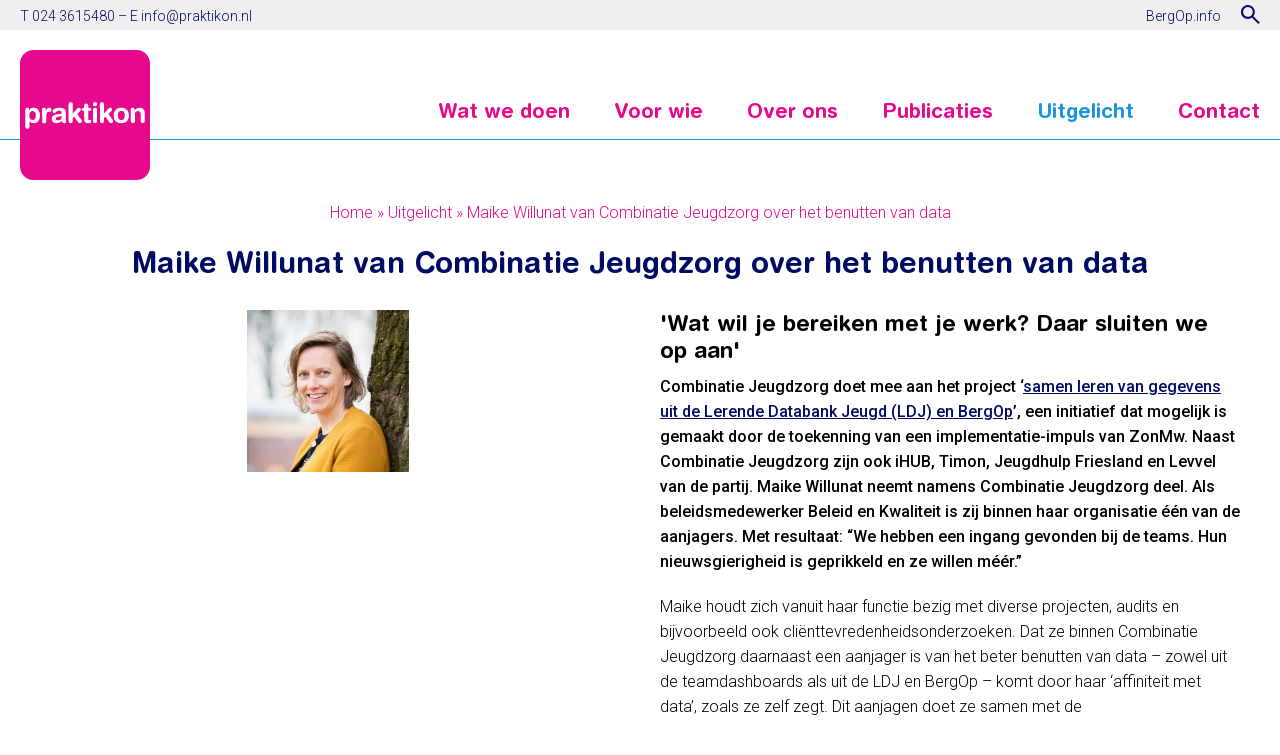

--- FILE ---
content_type: text/html; charset=utf-8
request_url: https://praktikon.nl/uitgelicht/maike-willunat-van-combinatie-jeugdzorg-over-het-benutten-van-data
body_size: 6215
content:
<!DOCTYPE html>
<!-- 
 code & design:
|\      /|    |\      /|
| \    / |    | \    / |
|  \  /  |    |  \  /  |
|   \/   |    |   \/   |
|_|\  /|_|edia|_|\  /|_|ogul.nl
    \/            \/
 -->
<html lang="nl">
<head>
	<meta charset="utf-8">
	<title>Maike Willunat van Combinatie Jeugdzorg over het benutten van data | Uitgelicht | Praktikon</title>
	<meta name="viewport" content="width=device-width, initial-scale=1">	
	<base href="https://praktikon.nl/" />
	<link rel="apple-touch-icon-precomposed" sizes="144x144" href="https://praktikon.nl/_img/_icons/apple-touch-icon-144x144.png">
	<link rel="apple-touch-icon-precomposed" sizes="114x114" href="https://praktikon.nl/_img/_icons/apple-touch-icon-114x114.png">
	<link rel="apple-touch-icon-precomposed" sizes="72x72" href="https://praktikon.nl/_img/_icons/apple-touch-icon-72x72.png">
	<link rel="apple-touch-icon-precomposed" href="https://praktikon.nl/_img/_icons/apple-touch-icon-57x57.png">
	<link rel="shortcut icon" href="https://praktikon.nl/_img/_icons/favicon.ico">
		<!-- Start cookieyes banner --> 
	<script id="cookieyes" type="text/javascript" src="https://cdn-cookieyes.com/client_data/5ec71b08d7c3525ef8002f57/script.js"></script> 
	<!-- End cookieyes banner -->
			
	<!-- SE stuff -->
	<meta name="description" content="" />
	<meta name="keywords" content="" />
		<meta property="og:title" content="Maike Willunat van Combinatie Jeugdzorg over het benutten van data | Uitgelicht | Praktikon" />
	<meta property="og:type" content="article" />
	<meta property="og:url" content="https://praktikon.nl/uitgelicht/maike-willunat-van-combinatie-jeugdzorg-over-het-benutten-van-data" />
	<meta property="og:image" content="https://praktikon.nl/_img/praktikon-logo.png" />
	<meta property="og:site_name" content="Praktikon" />
	<meta property="og:description" content="" />
	
	<!-- google fonts -->
	<link rel="preconnect" href="https://fonts.gstatic.com">
	<link href="https://fonts.googleapis.com/css2?family=Roboto:ital,wght@0,300;0,500;1,300&display=swap" rel="stylesheet"> 
	<!-- css -->
	<link rel="stylesheet" href="_css/praktikon-style.css?v=71.27" type="text/css" media="all" />
	<link href="https://praktikon.nl/_css/custom-colors.php" rel="stylesheet" type="text/css" media="all" />
	</head>
<body id="page-11" class=" page-11  num-sub-pages-1 type-item_news template-items-archive">
	<div id="main" class="site-wrapper">
			<header class="clearfix site-header">
			<div id="top-header">
				<div class="row-inner">
					<div class="contact-info"><p>T <a href="tel:+31243615480">024 3615480</a> &ndash; E <a href="mailto:info@praktikon.nl">info@praktikon.nl</a></p> </div>
					<div class="external-link-n-search">
						<p><a href="https://BergOp.info">BergOp.info</a></p> 						<div id="search-wrap">
							<a class="toggle-search">zoeken</a>
							<form method="get" name="site-search" action="nl/zoek">
								<input type="text" name="search-term" placeholder="zoekterm">
								<a id="search-reset">&times;</a>
								<input type="submit" value="zoeken" name="submit-search">
							</form>
							<div id="search-results"></div>
						</div>							
					</div>
				</div>
			</div>
			<div class="row-inner main-header">
				<a id="site-logo" href="https://praktikon.nl/"><img src="_img/praktikon-logo.svg" alt="Praktikon" /></a>
				<div class="nav-wrapper" id="nav-holder">
					 <nav class="site-nav-wrapper menu-header-menu"> 	<ul> 	<li  class="" >		<a href="wat-we-doen">Wat we doen		</a>	</li> 	<li  class="" >		<a href="voor-wie">Voor wie		</a>	</li> 	<li  class="" >		<a href="over-ons">Over ons		</a>	</li> 	<li  class="" >		<a href="publicaties">Publicaties		</a>	</li> 	<li  class="active" >		<a href="uitgelicht">Uitgelicht		</a>	</li> 	<li  class="" >		<a href="contact">Contact		</a> 	<ul class="sub-menu"> 		<li  class="" >		<a href="contact/werken-bij">Werken bij		</a> 	</li>	</ul>	</li> 	</ul> </nav>				</div>
				<a class="menu-icon toggle-menu" title="Show menu" id="menu-show">Show menu</a>
			</div>
		</header>
		<i id="header-point"></i>
		<nav class="row breadcrumbs "><a href="home">Home</a> <span class="seperator">&raquo;</span> <a href="uitgelicht/" class="">Uitgelicht</a> <span class="seperator">&raquo;</span> <a href="uitgelicht/maike-willunat-van-combinatie-jeugdzorg-over-het-benutten-van-data/" class="active">Maike Willunat van Combinatie Jeugdzorg over het benutten van data</a></nav><div id="item-focus" class="row no-props no-files ">	<h1>Maike Willunat van Combinatie Jeugdzorg over het benutten van data</h1>	<div class="row-inner img-txt-wrap">	<div class="grid-col-4 mar-l-2 img-wrap">	<img srcset="_uploaded/uitgelicht-items/Maike-300x300-66.jpg 780w, _uploaded/uitgelicht-items/Maike-300x300-LRG.jpg 960w" sizes="(min-width: 1300px) 429px,(max-width: 1299px) and (min-width: 640px) 33vw,(max-width:640) 50vw" alt="Maike Willunat van Combinatie Jeugdzorg over het benutten van data" src="_img/placeholder.png" loading="lazy" data-src="_uploaded/uitgelicht-items/Maike-300x300-LRG.jpg" class="lazy-load"  />	</div>		<div class="grid-col-6 txt-wrap text-field"><h4><span class="highlight-blue"><strong>&#39;Wat wil je bereiken met je werk? Daar sluiten we op aan&#39;</strong></span></h4>

<p><strong>Combinatie Jeugdzorg doet mee aan het project &lsquo;<u><a href="https://www.sejn.nl/samenleren/" target="_blank">samen leren van gegevens uit de Lerende Databank Jeugd (LDJ) en BergOp</a></u>&rsquo;, een initiatief dat mogelijk is gemaakt door de toekenning van een implementatie-impuls van ZonMw.&nbsp;Naast Combinatie Jeugdzorg zijn ook iHUB, Timon, Jeugdhulp Friesland en Levvel van de partij.&nbsp;Maike Willunat neemt namens Combinatie Jeugdzorg deel. Als beleidsmedewerker Beleid en Kwaliteit is zij binnen haar organisatie &eacute;&eacute;n van de aanjagers. Met resultaat: &ldquo;We hebben een ingang gevonden bij de teams. Hun nieuwsgierigheid is geprikkeld en ze willen m&eacute;&eacute;r.&rdquo;</strong></p>

<p>Maike houdt zich vanuit haar functie bezig met diverse projecten, audits en bijvoorbeeld ook cli&euml;nttevredenheidsonderzoeken. Dat ze binnen Combinatie Jeugdzorg daarnaast een aanjager is van het beter benutten van data &ndash; zowel uit de teamdashboards als uit de LDJ en BergOp &ndash; komt door haar &lsquo;affiniteit met data&rsquo;, zoals ze zelf zegt. Dit aanjagen doet ze samen met de onderzoeksco&ouml;rdinator en een aantal gedragswetenschappers. Met merkbaar enthousiasme licht Maike de stappen toe die Combinatie Jeugdzorg in het afgelopen jaar heeft gezet.</p>

<p><strong>Juiste timing</strong><br />
&ldquo;In het najaar van 2021 heb ik met een collega de SEJN-training gevolgd in het beter benutten van data uit de LDJ en BergOp. Daarvoor hadden we geconstateerd dat we als SEJN-organisatie nog geen lid waren van de LDJ. Daar wilden we natuurlijk verandering in brengen! Wel twijfelden we over de timing: was de tijd er al rijp voor? Intern zijn we nog bezig met het verder ontwikkelen van teamdashboards om onze eigen data te benutten. Waren we er al klaar voor om ook het landelijke stuk op te pakken? Het antwoord daarop was uiteindelijk &lsquo;ja&rsquo;. Vanuit het idee dat beide trajecten &ndash; het intern &eacute;n landelijk benutten van data &ndash; elkaar juist een boost kunnen geven.&rdquo;</p>

<h4 style="text-align: center;"><em><span class="highlight">Houden we de aandacht vast?</span></em></h4>

<p>Door het project &lsquo;samen leren van data uit de LDJ en BergOp&rsquo; kreeg het traject binnen Combinatie Jeugdzorg een impuls. &ldquo;We zijn een pilot gestart op &eacute;&eacute;n van onze locaties. Daarbij hebben we gekeken welke data interessant waren voor de teams. Wat willen ze horen, waar willen ze over praten? In twee sessies zijn we daarmee aan de slag gegaan. We begonnen de eerste sessie niet met een grafiek maar met de vraag: &lsquo;wat wil je bereiken met je werk?&rsquo;. Ik heb zelf dertien jaar op de groep gestaan en weet hoe belangrijk het is om die aansluiting met de praktijk te maken. Daar hebben we ook echt op gelet in de pilot: houden we de aandacht vast?&rdquo;</p>

<p><strong>Verder uitrollen</strong><br />
Dat bleek geen probleem. De reacties waren zonder uitzondering positief en varieerden van &lsquo;waarom doen we dit nu pas?&rsquo; tot &lsquo;we willen meer vragenlijsten!&rsquo;. &ldquo;Het is ons gelukt om met een duidelijk verhaal te komen en de nieuwsgierigheid van de teams te prikkelen. We hebben de ingang gevonden en merken dat medewerkers veel meer vanuit eigen motivatie willen werken met vragenlijsten.&rdquo; Naar aanleiding van dit succes is het plan dat Combinatie Jeugdzorg deze aanpak nu ook uitrolt naar andere teams. Met als doel dat het bespreken en benutten van data ingebed wordt in de bestaande structuren. &ldquo;Aan elk team is een gedragswetenschapper verbonden die dit op de agenda houdt.&rdquo;</p>

<h4 style="text-align: center;"><em><span class="highlight">Samen leren is ontzettend waardevol</span></em></h4>

<p>Dit najaar komt de SEJN-groep die zich buigt over het &lsquo;samen leren&rsquo; voor de tweede keer bijeen. Maike ziet ernaar uit om weer ervaringen uit te wisselen: &ldquo;Wij zijn de afgelopen tijd in een positieve stroomversnelling geraakt, maar we zijn er nog niet. Ik ben dus heel benieuwd naar de tips van anderen.&rdquo; Daarbij hoopt ze dat nog meer organisaties zich aansluiten bij de LDJ en BergOp om landelijk data te verzamelen. Hoe meer organisaties meedoen, hoe fijnmaziger je data kunt vergelijken en benutten. &ldquo;Zo weet je steeds scherper waar je kunt verbeteren of wat je juist heel goed doet. Dat is ontzettend waardevol&rdquo;, besluit Maike.</p>
</div>	</div></div><section class="bg-grey rel-items-wrap"> <div class="row-inner">		<h3 class="section-title">Meer Uitgelicht</h3>		<div class="mm-items-overview-block num-vis-2" data-vis="2">			<div class="items-wrapper">	<ul class="row clearfix items-overview type-news num-items-20 row-inner"><li class="overview-item item-news landscape-orientation" >
	<div class="item-inner">		<div class="item-img-wrap ">	<a href="uitgelicht/vertrek-marion-van-hattum-als-wetenschappelijk-directeur" ><img src="_uploaded/202511/Foto-afscheid-Marion-CROP-MED.jpg"  width="960" height="580"  srcset="_uploaded/202511/Foto-afscheid-Marion-CROP-MED-S.jpg 480w, _uploaded/202511/Foto-afscheid-Marion-CROP-MED.jpg 960w" sizes="(min-width: 1300px) 650px,(max-width: 1299px) and (min-width: 640px) 50vw,(max-width:640) 50vw"  class="" loading="lazy" alt="Vertrek Marion van Hattum als wetenschappelijk directeur" /></a>		</div><div class="item-title-wrap"><a href="uitgelicht" class="page-link">Uitgelicht</a><span class="item-date">03.11.2025</span> <h2 class="item-title">	<a href="uitgelicht/vertrek-marion-van-hattum-als-wetenschappelijk-directeur" >Vertrek Marion van Hattum als wetenschappelijk directeur</a></h2></div>	<a href="uitgelicht/vertrek-marion-van-hattum-als-wetenschappelijk-directeur"  class="btn read-more">Meer informatie &raquo;</a>	</div></li><li class="overview-item item-news landscape-orientation" >
	<div class="item-inner">		<div class="item-img-wrap ">	<a href="uitgelicht/de-jongerentafel-van-sejn-zoekt-nieuwe-leden" ><img src="_uploaded/uitgelicht-items/Jongerentafel-CROP-MED.png"  width="477" height="332"  srcset="_uploaded/uitgelicht-items/Jongerentafel-CROP-MED-S.png 480w, _uploaded/uitgelicht-items/Jongerentafel-CROP-MED.png 960w" sizes="(min-width: 1300px) 650px,(max-width: 1299px) and (min-width: 640px) 50vw,(max-width:640) 50vw"  class="" loading="lazy" alt="De Jongerentafel van SEJN zoekt nieuwe leden!" /></a>		</div><div class="item-title-wrap"><a href="uitgelicht" class="page-link">Uitgelicht</a><span class="item-date">20.07.2023</span> <h2 class="item-title">	<a href="uitgelicht/de-jongerentafel-van-sejn-zoekt-nieuwe-leden" >De Jongerentafel van SEJN zoekt nieuwe leden!</a></h2></div>	<a href="uitgelicht/de-jongerentafel-van-sejn-zoekt-nieuwe-leden"  class="btn read-more">Meer informatie &raquo;</a>	</div></li><li class="overview-item item-news landscape-orientation" >
	<div class="item-inner"><div class="item-title-wrap"><a href="uitgelicht" class="page-link">Uitgelicht</a><span class="item-date">01.04.2022</span> <h2 class="item-title">	<a href="uitgelicht/evaluatie-van-samen-sterker-terug-op-pad-stop4-7" >Evaluatie van Samen sterker Terug op Pad (STOP4-7)</a></h2></div>	<a href="uitgelicht/evaluatie-van-samen-sterker-terug-op-pad-stop4-7"  class="btn read-more">Meer informatie &raquo;</a>	</div></li><li class="overview-item item-news portrait-orientation" >
	<div class="item-inner">		<div class="item-img-wrap ">	<a href="uitgelicht/marina-boonstoppel-van-mst-nederlandbelgi-iedereen-die-bij-mst-is-betrokken-heeft-profijt-van-deze-aanpak" ><img src="_uploaded/uitgelicht-items/Foto-Marina-Boonstoppel-CROP-MED.jpg"  width="960" height="580"  srcset="_uploaded/uitgelicht-items/Foto-Marina-Boonstoppel-CROP-MED-S.jpg 480w, _uploaded/uitgelicht-items/Foto-Marina-Boonstoppel-CROP-MED.jpg 960w" sizes="(min-width: 1300px) 650px,(max-width: 1299px) and (min-width: 640px) 50vw,(max-width:640) 50vw"  class="" loading="lazy" alt="Marina Boonstoppel van MST-Nederland/België: 'Iedereen die bij MST is betrokken, heeft profijt van deze aanpak'" /></a>		</div><div class="item-title-wrap"><a href="uitgelicht" class="page-link">Uitgelicht</a><span class="item-date">03.10.2022</span> <h2 class="item-title">	<a href="uitgelicht/marina-boonstoppel-van-mst-nederlandbelgi-iedereen-die-bij-mst-is-betrokken-heeft-profijt-van-deze-aanpak" >Marina Boonstoppel van MST-Nederland/België: 'Iedereen die bij MST is betrokken, heeft profijt van deze aanpak'</a></h2></div>	<a href="uitgelicht/marina-boonstoppel-van-mst-nederlandbelgi-iedereen-die-bij-mst-is-betrokken-heeft-profijt-van-deze-aanpak"  class="btn read-more">Meer informatie &raquo;</a>	</div></li><li class="overview-item item-news landscape-orientation" >
	<div class="item-inner">		<div class="item-img-wrap ">	<a href="uitgelicht/wij-zoeken-versterking-relatiemanageronderzoeker-bij-praktikon" ><img src="_uploaded/202512/We-are-hiring-66-CROP-MED.jpg"  width="780" height="780"  srcset="_uploaded/202512/We-are-hiring-66-CROP-MED-S.jpg 480w, _uploaded/202512/We-are-hiring-66-CROP-MED.jpg 960w" sizes="(min-width: 1300px) 650px,(max-width: 1299px) and (min-width: 640px) 50vw,(max-width:640) 50vw"  class="" loading="lazy" alt="Wij zoeken versterking! Relatiemanager BergOp" /></a>		</div><div class="item-title-wrap"><a href="uitgelicht" class="page-link">Uitgelicht</a><span class="item-date">23.12.2025</span> <h2 class="item-title">	<a href="uitgelicht/wij-zoeken-versterking-relatiemanageronderzoeker-bij-praktikon" >Wij zoeken versterking! Relatiemanager BergOp</a></h2></div>	<a href="uitgelicht/wij-zoeken-versterking-relatiemanageronderzoeker-bij-praktikon"  class="btn read-more">Meer informatie &raquo;</a>	</div></li><li class="overview-item item-news portrait-orientation" >
	<div class="item-inner">		<div class="item-img-wrap ">	<a href="uitgelicht/vertrek-directeur-ron-scholte" ><img src="_uploaded/medewerker/DSC03295-CROP-MED.jpg"  width="960" height="580"  srcset="_uploaded/medewerker/DSC03295-CROP-MED-S.jpg 480w, _uploaded/medewerker/DSC03295-CROP-MED.jpg 960w" sizes="(min-width: 1300px) 650px,(max-width: 1299px) and (min-width: 640px) 50vw,(max-width:640) 50vw"  class="" loading="lazy" alt="Vertrek directeur Ron Scholte" /></a>		</div><div class="item-title-wrap"><a href="uitgelicht" class="page-link">Uitgelicht</a><span class="item-date">12.10.2021</span> <h2 class="item-title">	<a href="uitgelicht/vertrek-directeur-ron-scholte" >Vertrek directeur Ron Scholte</a></h2></div>	<a href="uitgelicht/vertrek-directeur-ron-scholte"  class="btn read-more">Meer informatie &raquo;</a>	</div></li><li class="overview-item item-news landscape-orientation" >
	<div class="item-inner">		<div class="item-img-wrap ">	<a href="uitgelicht/mentaal-welbevinden-van-de-jeugd-lessen-uit-de-coronacrisis-1" ><img src="_uploaded/publicaties/plaatje-NJi-rapport-2023PNG-CROP-MED.png"  width="637" height="418"  srcset="_uploaded/publicaties/plaatje-NJi-rapport-2023PNG-CROP-MED-S.png 480w, _uploaded/publicaties/plaatje-NJi-rapport-2023PNG-CROP-MED.png 960w" sizes="(min-width: 1300px) 650px,(max-width: 1299px) and (min-width: 640px) 50vw,(max-width:640) 50vw"  class="" loading="lazy" alt="Mentaal welbevinden van de jeugd: lessen uit de coronacrisis" /></a>		</div><div class="item-title-wrap"><a href="uitgelicht" class="page-link">Uitgelicht</a><span class="item-date">01.06.2023</span> <h2 class="item-title">	<a href="uitgelicht/mentaal-welbevinden-van-de-jeugd-lessen-uit-de-coronacrisis-1" >Mentaal welbevinden van de jeugd: lessen uit de coronacrisis</a></h2></div>	<a href="uitgelicht/mentaal-welbevinden-van-de-jeugd-lessen-uit-de-coronacrisis-1"  class="btn read-more">Meer informatie &raquo;</a>	</div></li><li class="overview-item item-news landscape-orientation" >
	<div class="item-inner"><div class="item-title-wrap"><a href="uitgelicht" class="page-link">Uitgelicht</a><span class="item-date">29.04.2021</span> <h2 class="item-title">	<a href="uitgelicht/landelijk-kenniscentrum-lvb-nieuwe-partner-in-wwmj" >Landelijk Kenniscentrum LVB nieuwe partner in WWMJ</a></h2></div>	<a href="uitgelicht/landelijk-kenniscentrum-lvb-nieuwe-partner-in-wwmj"  class="btn read-more">Meer informatie &raquo;</a>	</div></li><li class="overview-item item-news landscape-orientation" >
	<div class="item-inner"><div class="item-title-wrap"><a href="uitgelicht" class="page-link">Uitgelicht</a><span class="item-date">17.03.2021</span> <h2 class="item-title">	<a href="uitgelicht/leerkrachten-en-pesten-waarneming-en-de-rol-van-de-eigen-ervaring-1" >Leerkrachten en pesten: waarneming en de rol van de eigen ervaring</a></h2></div>	<a href="uitgelicht/leerkrachten-en-pesten-waarneming-en-de-rol-van-de-eigen-ervaring-1"  class="btn read-more">Meer informatie &raquo;</a>	</div></li><li class="overview-item item-news landscape-orientation" >
	<div class="item-inner"><div class="item-title-wrap"><a href="uitgelicht" class="page-link">Uitgelicht</a><span class="item-date">01.03.2021</span> <h2 class="item-title">	<a href="uitgelicht/praktijkervaringen-met-de-digitale-zelfredzaamheid-matrix-voor-jongeren-ervaringen-van-jeugdzorgprofessionals-en-jongeren-1" >Praktijkervaringen met de (digitale) Zelfredzaamheid-Matrix voor Jongeren. Ervaringen van jeugdzorgprofessionals en jongeren.</a></h2></div>	<a href="uitgelicht/praktijkervaringen-met-de-digitale-zelfredzaamheid-matrix-voor-jongeren-ervaringen-van-jeugdzorgprofessionals-en-jongeren-1"  class="btn read-more">Meer informatie &raquo;</a>	</div></li><li class="overview-item item-news landscape-orientation" >
	<div class="item-inner"><div class="item-title-wrap"><a href="uitgelicht" class="page-link">Uitgelicht</a><span class="item-date">15.02.2021</span> <h2 class="item-title">	<a href="uitgelicht/kunnen-ambulante-interventies-uithuisplaatsingen-in-de-jeugdhulp-voorkomen-evaluatie-van-de-interventie-ambulante-spoedhulp" >Kunnen ambulante interventies uithuisplaatsingen in de jeugdhulp voorkomen? Evaluatie van de interventie Ambulante spoedhulp</a></h2></div>	<a href="uitgelicht/kunnen-ambulante-interventies-uithuisplaatsingen-in-de-jeugdhulp-voorkomen-evaluatie-van-de-interventie-ambulante-spoedhulp"  class="btn read-more">Meer informatie &raquo;</a>	</div></li><li class="overview-item item-news landscape-orientation" >
	<div class="item-inner"><div class="item-title-wrap"><a href="uitgelicht" class="page-link">Uitgelicht</a><span class="item-date">15.02.2021</span> <h2 class="item-title">	<a href="uitgelicht/het-meten-van-opvoedingsbelasting-met-de-obvl-k-bij-gezinnen-met-meervoudige-problemen-1" >Het meten van opvoedingsbelasting met de OBVL-K bij gezinnen met meervoudige problemen</a></h2></div>	<a href="uitgelicht/het-meten-van-opvoedingsbelasting-met-de-obvl-k-bij-gezinnen-met-meervoudige-problemen-1"  class="btn read-more">Meer informatie &raquo;</a>	</div></li><li class="overview-item item-news landscape-orientation" >
	<div class="item-inner"><div class="item-title-wrap"><a href="uitgelicht" class="page-link">Uitgelicht</a><span class="item-date">09.02.2021</span> <h2 class="item-title">	<a href="uitgelicht/beter-met-de-beterapp-1" >Beter in transitie met de BETERapp?</a></h2></div>	<a href="uitgelicht/beter-met-de-beterapp-1"  class="btn read-more">Meer informatie &raquo;</a>	</div></li><li class="overview-item item-news landscape-orientation" >
	<div class="item-inner"><div class="item-title-wrap"><a href="uitgelicht" class="page-link">Uitgelicht</a><span class="item-date">20.08.2020</span> <h2 class="item-title">	<a href="uitgelicht/presentatie-nieuw-zrm-instrumentarium-op-online-zrm-congres-op-17-sept-1" >Presentatie nieuw ZRM-instrumentarium op online ZRM-congres op 17 sept.</a></h2></div>	<a href="uitgelicht/presentatie-nieuw-zrm-instrumentarium-op-online-zrm-congres-op-17-sept-1"  class="btn read-more">Meer informatie &raquo;</a>	</div></li><li class="overview-item item-news landscape-orientation" >
	<div class="item-inner"><div class="item-title-wrap"><a href="uitgelicht" class="page-link">Uitgelicht</a><span class="item-date">23.01.2020</span> <h2 class="item-title">	<a href="uitgelicht/20-jaar-aanwijzingen-voor-de-effectiviteit-van-iag-1" >20 jaar aanwijzingen voor de effectiviteit van IAG</a></h2></div>	<a href="uitgelicht/20-jaar-aanwijzingen-voor-de-effectiviteit-van-iag-1"  class="btn read-more">Meer informatie &raquo;</a>	</div></li><li class="overview-item item-news landscape-orientation" >
	<div class="item-inner">		<div class="item-img-wrap ">	<a href="uitgelicht/terugblik-congres-hoe-doen-we-wat-werkt" ><img src="_uploaded/202508/20250403_094856-CROP-MED.jpg"  width="960" height="580"  srcset="_uploaded/202508/20250403_094856-CROP-MED-S.jpg 480w, _uploaded/202508/20250403_094856-CROP-MED.jpg 960w" sizes="(min-width: 1300px) 650px,(max-width: 1299px) and (min-width: 640px) 50vw,(max-width:640) 50vw"  class="" loading="lazy" alt="Terugblik congres: 'Hoe doen we wat werkt?'" /></a>		</div><div class="item-title-wrap"><a href="uitgelicht" class="page-link">Uitgelicht</a><span class="item-date">05.05.2025</span> <h2 class="item-title">	<a href="uitgelicht/terugblik-congres-hoe-doen-we-wat-werkt" >Terugblik congres: 'Hoe doen we wat werkt?'</a></h2></div>	<a href="uitgelicht/terugblik-congres-hoe-doen-we-wat-werkt"  class="btn read-more">Meer informatie &raquo;</a>	</div></li><li class="overview-item item-news landscape-orientation" >
	<div class="item-inner">		<div class="item-img-wrap ">	<a href="uitgelicht/handboek-helpt-scholen-bij-implementatie-traumasensitief-onderwijs-3" ><img src="_uploaded/uitgelicht-items/handboek-traumatische-leerlingen-CROP-MED.png"  width="803" height="502"  srcset="_uploaded/uitgelicht-items/handboek-traumatische-leerlingen-CROP-MED-S.png 480w, _uploaded/uitgelicht-items/handboek-traumatische-leerlingen-CROP-MED.png 960w" sizes="(min-width: 1300px) 650px,(max-width: 1299px) and (min-width: 640px) 50vw,(max-width:640) 50vw"  class="" loading="lazy" alt="Handboek helpt scholen bij implementatie Traumasensitief Onderwijs" /></a>		</div><div class="item-title-wrap"><a href="uitgelicht" class="page-link">Uitgelicht</a><span class="item-date">01.07.2020</span> <h2 class="item-title">	<a href="uitgelicht/handboek-helpt-scholen-bij-implementatie-traumasensitief-onderwijs-3" >Handboek helpt scholen bij implementatie Traumasensitief Onderwijs</a></h2></div>	<a href="uitgelicht/handboek-helpt-scholen-bij-implementatie-traumasensitief-onderwijs-3"  class="btn read-more">Meer informatie &raquo;</a>	</div></li><li class="overview-item item-news landscape-orientation" >
	<div class="item-inner">		<div class="item-img-wrap ">	<a href="uitgelicht/nieuwe-tools-voor-wijkteams" ><img src="_uploaded/202203/WWMJPNG-CROP-MED.png"  width="960" height="580"  srcset="_uploaded/202203/WWMJPNG-CROP-MED-S.png 480w, _uploaded/202203/WWMJPNG-CROP-MED.png 960w" sizes="(min-width: 1300px) 650px,(max-width: 1299px) and (min-width: 640px) 50vw,(max-width:640) 50vw"  class="" loading="lazy" alt="Nieuwe tools voor wijkteams" /></a>		</div><div class="item-title-wrap"><a href="uitgelicht" class="page-link">Uitgelicht</a><span class="item-date">09.03.2022</span> <h2 class="item-title">	<a href="uitgelicht/nieuwe-tools-voor-wijkteams" >Nieuwe tools voor wijkteams</a></h2></div>	<a href="uitgelicht/nieuwe-tools-voor-wijkteams"  class="btn read-more">Meer informatie &raquo;</a>	</div></li><li class="overview-item item-news landscape-orientation" >
	<div class="item-inner"><div class="item-title-wrap"><a href="uitgelicht" class="page-link">Uitgelicht</a><span class="item-date">18.01.2022</span> <h2 class="item-title">	<a href="uitgelicht/factsheets-onderzoek-duur-machtigingen-en-vrijwillige-plaatsingen-in-de-jeugdzorgplus-beschikbaar" >Factsheets onderzoek Duur machtigingen en Vrijwillige plaatsingen in de JeugdzorgPlus beschikbaar</a></h2></div>	<a href="uitgelicht/factsheets-onderzoek-duur-machtigingen-en-vrijwillige-plaatsingen-in-de-jeugdzorgplus-beschikbaar"  class="btn read-more">Meer informatie &raquo;</a>	</div></li><li class="overview-item item-news portrait-orientation" >
	<div class="item-inner">		<div class="item-img-wrap ">	<a href="uitgelicht/handleiding-vmg-beschikbaar" ><img src="_uploaded/uitgelicht-items/VMG-CROP-MED.png"  width="385" height="543"  srcset="_uploaded/uitgelicht-items/VMG-CROP-MED-S.png 480w, _uploaded/uitgelicht-items/VMG-CROP-MED.png 960w" sizes="(min-width: 1300px) 650px,(max-width: 1299px) and (min-width: 640px) 50vw,(max-width:640) 50vw"  class="" loading="lazy" alt="Handleiding VMG beschikbaar" /></a>		</div><div class="item-title-wrap"><a href="uitgelicht" class="page-link">Uitgelicht</a><span class="item-date">10.01.2022</span> <h2 class="item-title">	<a href="uitgelicht/handleiding-vmg-beschikbaar" >Handleiding VMG beschikbaar</a></h2></div>	<a href="uitgelicht/handleiding-vmg-beschikbaar"  class="btn read-more">Meer informatie &raquo;</a>	</div></li></ul>			</div>		</div>	</div></section>	</div>
		<footer class="top-footer clearfix">
			<div class="row-inner">
				<div class="grid-col-6 nav-n-contact-wrap">
					<div class="contact-info">
						<h3>Contact</h3> <p>Praktikon<br /> 024 3615480<br /> <a href="mailto:info@praktikon.nl">info@praktikon.nl</a><br /> Toernooiveld 5<br /> 6525 ED Nijmegen</p> 					</div>
					<div class="footer-nav-01">
						<h3>Praktikon</h3>
						 <nav class="site-nav-wrapper menu-footer-menu-01"> 	<ul> 	<li  class="" >		<a href="home">Home		</a>	</li> 	<li  class="" >		<a href="wat-we-doen">Wat we doen		</a>	</li> 	<li  class="" >		<a href="voor-wie">Voor wie		</a>	</li> 	<li  class="" >		<a href="over-ons">Over ons		</a>	</li> 	<li  class="" >		<a href="publicaties">Publicaties		</a>	</li> 	<li  class="active" >		<a href="uitgelicht">Uitgelicht		</a>	</li> 	<li  class="" >		<a href="contact">Contact		</a>	</li> 	</ul> </nav>					</div>
					<div class="footer-nav-02">&nbsp;</div>
				</div>
				<div class="grid-col-6 cert-info">
					<img src="_img/cert-nen-7510-incl-qr.svg?v=2" alt="NEN 7510" width="163" height="100" loading="lazy"  />
					<div class="text-field">
						<p>Praktikon is NEN 7510 gecertificeerd. De NEN 7510 is een Nederlandse norm voor informatiebeveiliging in de zorg. Met het certificaat wordt aangetoond dat Praktikon de beschikbaarheid, integriteit en vertrouwelijkheid van de aan haar toevertrouwde informatie goed heeft geborgd.</p> 					</div>
				</div>
			</div>
			<div class="footer-bottom">
				<div class="row-inner">
					<div class="copy">
						&copy; 2016 - 2026 Praktikon - Alle rechten voorbehouden					</div>
					<div class="privacy-link">
						<p><a href="privacy">Bekijk onze privacyverklaring</a></p> 						
					</div>
				</div>
			</div>
		</footer>
	<!-- JS -->
	<script nonce="inlncn_612">
		var base_url = 'https://praktikon.nl/';
		var google_api_key = 'AIzaSyClvYLtSas9Ldl8TSmGyAfr4GSp_eotvY4';		
	</script>	
	<!-- Latest compiled and minified JavaScript -->	
	<script  nonce="inlncn_612" src="https://ajax.googleapis.com/ajax/libs/jquery/3.3.1/jquery.min.js"></script>
	

	<script src="_inc/_js/_jquery_plugins/jquery.touchSwipe.min.js"></script>
	<script src="_inc/_js/mm-simple-fade-gallery.class.js?v=6"></script>
	<script src="_inc/_js/_jquery_plugins/easing.min.js"></script>
	<script src="https://praktikon.nl/_inc/_js/helpers.js"></script>
		<script src="_inc/_js/site-scripts.js?v=11.27"></script>
</body>
</html> 


--- FILE ---
content_type: text/css
request_url: https://praktikon.nl/_css/praktikon-style.css?v=71.27
body_size: 10275
content:
@font-face {
    font-family: 'Helvetica Rounded';
    src: url('../fonts/helveticarounded/HelveticaRounded-Bold.woff2') format('woff2'),
        url('../fonts/helveticarounded/HelveticaRounded-Bold.woff') format('woff');
    font-weight: normal;
    font-style: normal;
    font-display: swap;
}
:root {
    --ff: 'Roboto', Helvetica, Arial, sans-serif;
    --ff-round: 'Helvetica Rounded', Helvetica, Arial, sans-serif;
    --w-max: 1320px;
    --w-med: 1010px;
    --w-txt: 880px;
    --header-h: 140px;
    --c-dark: #000;
	--c-blue-l: #1a95dc;
	--c-blue: #000b64;
	--c-pink: #e6098d;
	--c-lila: #e6e7ff;
	--c-grey: #e5e6f0;
	--c-grey-d: #404040;
	--c-grey-l: #efefef;
}
/* HTML5 DOCTOR RESET */
html,body,div,span,object,iframe,h1,h2,h3,h4,h5,h6,p,blockquote,pre,abbr,address,cite,code,del,dfn,em,img,ins,kbd,q,samp,small,strong,var,sub,sup,b,i,dl,dt,dd,ol,ul,li,fieldset,form,label,legend,table,caption,tbody,tfoot,thead,tr,th,td,article,aside,canvas,details,figcaption,figure,footer,header,hgroup,menu,nav,section,summary,time,mark,audio,video
{margin:0;padding:0;border:0;outline:0;font-size:100%;vertical-align:baseline;background:transparent;box-sizing: border-box;}
body{line-height:1}
article,figure,footer,header,hgroup,menu,nav,section{display:block}
nav ul,ul{list-style:none}
a{margin:0;padding:0;font-size:100%;vertical-align:baseline;background:transparent;box-sizing: border-box;}
del{text-decoration:line-through}
abbr[title],dfn[title]{border-bottom:1px dotted;cursor:help}
table{border-collapse:collapse;border-spacing:0}
hr{display:block;height:1px;border:0;border-top:1px solid #ccc;margin:0;padding:0}
input,select{vertical-align:middle}
textarea:focus, input:focus{ outline: 0; }
body {
    font-family:  var(--ff);
    font-weight: 300;
    text-align: center;
    margin: 0 auto;
    font-size: 16px;
    line-height: 1.6;
    letter-spacing: 0.0em;
    color: var(--c-dark);
    background-color: #fff;
    -webkit-font-smoothing: antialiased;
    -moz-osx-font-smoothing: grayscale; 
}
pre {
    clear: both;
    display: block;
    padding: 9.5px;
    margin: 0 0 10px;
    text-align: left;
    font-size: 13px;
    line-height: 1.42857143;
    color: #333;
    word-break: break-all;
    word-wrap: break-word;
    background-color: #f5f5f5;
    border: 1px solid #ccc;
    border-radius: 4px;
}
a img { border: none; }
a {
    color: var(--c-blue);
    cursor: pointer;
    transition: color 0.3s ease;
    text-decoration: none;
}
.text-field a { color: var(--c-blue); text-decoration: none; }
.text-field > p > a {
	border-bottom: 1px solid;
	border-bottom-color: inherit;
}
.text-field a:hover { color: var(--c-pink); }
.text-field p:last-of-type { margin-bottom: 0; }
img {
    max-width: 100%;
    height: auto;
}
a:hover { text-decoration: none; }
strong { 
    font-weight: 500;
}
.text-field > ul {
    list-style: disc;
    margin-left: 1em;
    margin-bottom: 20px;;
}
hr.clear, hr.clear_content_cols {
    visibility: hidden;
    height: 0px;
    border: none;
    clear: both;
    float: none;
    margin: 0;
    font-size: 0px;
    line-height: 0px;
}
p { margin-bottom: 20px;}
textarea,
input[type=text], input[type=email],
input[type=password],
button[type=submit],
input[type="submit"],
select {
    border: 1px solid var(--c-dark);
    font-family: var(--ff);
    padding: 5px 10px;
    margin-bottom: 5px;
    font-size: 15px;
    background-color: #fff;
    width: 100%;
    -webkit-appearance: none;
    box-sizing: border-box;
}
button[type=submit],
input[type=submit] {
    -webkit-appearance: none;
    cursor: pointer;
    background-color: var(--c-blue-l);
    border-color: var(--c-blue-l);
    color: #fff;
}
input[type=submit]:hover {
	background-color: var(--c-pink);;
}
.cptcn-input {
	opacity: 0;
	position: absolute;
	top: 0;
	left: 0;
	height: 0;
	width: 0;
	z-index: -1;
}
button[type="submit"][disabled] { opacity: 0.6; }
select {
	padding-right: 30px;
	background-image: url(../_img/select-chevron.svg);
	background-position:  98% 6px;
	background-size: 25px 15px;
	background-repeat:  no-repeat;
}
textarea.invalid,
input.invalid,
select.invalid {
	border-color: var(--c-pink);
}
form.condensed-form,
form.form-release_notes {
	display: flex;
}
form.condensed-form input[type="email"],
form.form-release_notes input[type="email"] {
	border-radius: 25px 0 0 25px;
	padding-left: 30px;
}
form.condensed-form button[type="submit"],
form.form-release_notes button[type="submit"] {
	width: 300px;
	margin-left: 5px;
	border-radius: 0 25px 25px 0;
}
form.condensed-form button[type="submit"]:hover,
form.form-release_notes button[type="submit"]:hover {
	background: var(--c-blue-ll);
	border-color: var(--c-blue-ll);
}
form.condensed-form {
	max-width: 500px;
	margin: 0 auto;
	margin-top: 1em;
}
.row:not(.bg-colored) form.condensed-form input[type="email"],
.row:not(.bg-colored) form.condensed-form button[type="submit"] {
/*	border-color: var(--c-blue-l);*/
}
#preregister form.condensed-form button[type="submit"],
.row:not(.bg-colored) form.condensed-form button[type="submit"] {
	background-color: var(--c-pink);
	color: #fff;
}
#preregister form.condensed-form button[type="submit"]:after,
.row:not(.bg-colored) form.condensed-form button[type="submit"]:after {
	background-position-y: -100px;
}
#preregister form.condensed-form button[type="submit"] { 
	background-color: var(--c-pink); 
	border-color: var(--c-pink); 	
}
/* Grid */
.row-inner,
h1.items-cat-name,
.row {
    margin: 0 auto;
    text-align: left;
    clear: both;
    padding: 0;   
    padding-left: 20px;
    padding-right: 20px;
    box-sizing: border-box;
    position: relative;
}
.row.no-pad {
    padding-left: 0;
    padding-right: 0;
}
.person-focus,
.row-inner { 
    padding: 0; 
    padding-left: 0;
    padding-right: 0;
    max-width:  var(--w-max);   
    display: flex;
    flex-wrap: wrap;
}
[class*="grid-col-"] {
    float: left;
    width: 100%;
    box-sizing: border-box;
    padding: 0 20px 20px 20px; 
    text-align: left;
    position: relative;
}

[class*="grid-col-"] video,
[class*="grid-col-"] img {
    max-width: 100%;
    height: auto;
} 
.image-wrap img { 
	width: 100%; 
	display: block; 
	height: auto;
}
[class*="grid-col-"].no-pad { padding-right: 0; padding-left: 0px; }
[class*="grid-col-"] {  }
/* 12 cols */
.grid-col-1 { flex-basis:8.3333%; width:8.3333%; }
.grid-col-2 { flex-basis:16.6666%; width:16.6666%; }
.grid-col-3 { flex-basis:25%; width:25%; }
.grid-col-4 { flex-basis:33.3333%; width:33.3333%; }
.grid-col-5 { flex-basis:41.6666%; width:41.6666%; }
.grid-col-6 { flex-basis:50%; width:50%; }
.grid-col-7 { flex-basis:58.3333%; width:58.3333%; }
.grid-col-8 { flex-basis:66.6666%; width:66.6666%; }
.grid-col-9 { flex-basis:75%; width:75%; }
.grid-col-10 { flex-basis:83.3333%; width:83.3333%;}
.grid-col-11 { flex-basis:91.6666%; width:91.6666%;}
.grid-col-12 { flex-basis:100%; width:100%;}
.grid-col-perc-20 {
    width: 20%;
}
.mar-l-1 { margin-left: 8.3333%; }
.mar-l-2 { margin-left: 16.6666%; }
.mar-l-3 { margin-left: 25%; }
.mar-l-4 { margin-left: 33.3333%; }

.fifth-cols .grid-col-2 { width: 20%; }

.fifth-cols .wrap-start > .grid-col-2:nth-child(5n+1) {
    clear: both;
}

.clearfix:after,
.row:after,
.row-inner:after  {
    content: '';
    display: table;
    clear: both;
}
.video-container, .image-wrapper, .iw  {
    position: relative;
    height: 0;
    overflow: hidden;
    padding-bottom: 56.25%;
    background-color: #fff;
}
.fb-iframe {
    padding-bottom: 90%;
}
.video-container iframe,  
.video-container object,  
.video-container embed
{
    position: absolute;
    top: 0;
    left: 0;
    width: 100%;
    height: 100%;
    background: url(../_img/loading-content.svg) no-repeat center center #efefef;
    background-size: 125px 11px;
}
.image-wrapper, .iw { 
    background-color: #fff;
}
.image-wrapper img, .iw img {
    max-height: 100%;
    max-width: 100%;
    position: absolute;
    top: 0;
    bottom: 0;
    left: 0;
    right: 0;
    margin: auto;
    z-index: 1;
}
/* Page Builder stykes */
.no-pad {
    padding: 0;
}
.row.full-w, .row.full-w > .row-inner,
.grid-col-12.cnt-type-image,
.row.full-w > .row-inner div.grid-col-12 {
    max-width: none;
    padding-left: 0;
    padding-right: 0;
    padding-bottom: 0;
}

.row:not(.full-w) .grid-col-12.cnt-type-slideshow_cnt_parent {
    padding-left: 0;
    padding-right: 0;
}
.grid-col-12.cnt-type-text .text-field {
    max-width: var(--w-txt);
    margin-left: auto;
    margin-right: auto;
}
.al-h-center {
    text-align: center;
}
.grid-col-12.cnt-type-text.al-h-center {
	margin-left: auto;
	margin-right: auto;
}
.al-h-right {
    text-align: right;
}
.row.full-w {

}
.row.full-w .cnt-type-image.grid-col-12 img {
	border-radius: 0 50px 0 50px;
	position: relative;
	z-index: 1;
	margin-bottom: -20px;
}
.stretch-items .row-inner {
    align-items: stretch;
}
.stretch-items .row-inner .image-wrap {
    height: 100%;
}
.stretch-items .row-inner .image-wrap img {
    width: 100%;
    height: 100%;
    object-fit: cover;
    max-width: none;
}
.split-col > div[class*="grid-col-"] {
    display: block;
    width: 100% !important;
    margin-left: -20px;
}
.al-v-center { align-self: center; }
.al-v-bottom { align-self: flex-end; }
.clear-both {
    clear: both;
}
.page-builder-wrap > .row {
	padding-top: 20px;
	padding-bottom: 20px;
}
.page-builder-wrap > .row.pad-top-0 { padding-top: 0px; }
.page-builder-wrap > .row.pad-bot-0 { padding-bottom: 0px; }
.page-builder-wrap > .row.pad-top-l { padding-top: 50px; }
.page-builder-wrap > .row.pad-bot-l { padding-bottom: 50px; }
.grid-col-12.cnt-type-image {
    padding-bottom: 30px;
}
h1,h2,h3,h4,h5 {
	font-family: var(--ff-round);
	font-weight: normal;
	line-height: 1.24;
}
.text-field h1 {
	font-size: 32px;
	margin-bottom: 15px;
}
.text-field h2 {
	font-size: 24px;
	margin-bottom: 20px;
}
.text-field h3,
.text-field h4 {
	font-size: 22px;
	margin-bottom: 10px;
}
.text-field p + h3 {
	margin-top: 15px;
}
/*  __                   __         
   / /_  ___  ____ _____/ /__  _____
  / __ \/ _ \/ __ `/ __  / _ \/ ___/
 / / / /  __/ /_/ / /_/ /  __/ /    
/_/ /_/\___/\__,_/\__,_/\___/*/

header {
    position: fixed;
    top: 0;
    left: 0;
    width: 100%;
    height: var(--header-h);
    background-color: #fff;
    z-index: 10001;
    transition: height 0.3s ease;
    border-bottom: 1px solid var(--c-blue-l);
}
body {
    padding-top: var(--header-h);
}
header p {
	margin-bottom: 0;
}
#top-header {
	background-color: var(--c-grey-l);
	font-size: 14px;
	color: var(--c-blue);
	height: 30px;
}
header .main-header,
#top-header .row-inner {
	justify-content: space-between;
	padding-left: 20px;
	padding-right: 20px;
}
#top-header .row-inner > div {
	flex-basis: 50%;
}
#top-header .row-inner .external-link-n-search {
	text-align: right;
	display: flex;
	justify-content: flex-end;
}
#top-header .row-inner p {
	margin-top: 5px;
}
a#site-logo {
	margin-left: 0px;
	margin-top: 20px;
	display: inline-block;
	margin-bottom: -40px;
	width: 130px;
    transition: width 0.3s ease;
}
a#site-logo img {
	display: block;
	width: 100%;
}
a.toggle-menu {
	display: none;
	position: absolute;
	font-size: 12px;
	top: 45px;
	right: 20px;
	width: 33px;
	height: 25px;
	text-indent: -9999px;
	text-align: left;
	transition: top 0.3s ease;
	background: url(../_img/sprite.svg) 0 -200px no-repeat;
}
header nav ul li {
	display: inline-block;
	margin: 0 20px;
}
header nav ul li:last-of-type { margin-right: 0; }
header nav ul li a {
	display: block;
	font-family: var(--ff-round);
	font-size: 20px;
	line-height: 1;
	color: var(--c-pink);
	transition: color 0.3s ease;
}
header nav ul li a:hover,
header nav ul li.active a {
	color: var(--c-blue-l);
}
/* Submenu's */
nav.site-nav-wrapper > ul > li {
	position: relative;
}
nav.site-nav-wrapper > ul > li > ul {
	position: absolute;
	top: 100%;
	left: -9999px;
	background: #fff;
	border-bottom: 1px solid var(--c-blue-l);
	padding: 10px;
}
nav.site-nav-wrapper > ul > li:hover > ul { left: -10px; }
header nav ul.sub-menu li  {
	margin-left: 0;
}
header nav ul.sub-menu li a { 
	/*font-size: 16px; */
	/*font-family: var(--ff);*/
	white-space: nowrap;
}
@media (max-width: 1400px) {
	nav.site-nav-wrapper > ul > li:last-of-type:hover > ul {
		left: auto;
		right: 0;
	}
	header nav ul.sub-menu li a { font-size: 16px; }
}

.nav-wrapper {
	margin-top: 70px;
    transition: margin-top 0.3s ease;
	/*align-self: end;*/
	margin-left: auto;
}
i#header-point {
	display: block;
	position: absolute;
	top: var(--header-h);
	left: 0;
	width: 5px;
	height: 5px;
	background-color: transparent;
}
.header-minimal header a#site-logo {
	width: 40px;
	margin-top: 10px;
}
.header-minimal .nav-wrapper {
	margin-top: 10px;
}
.header-minimal header {
	height: 70px;
}
.header-minimal a.toggle-menu { top: 10px; }
/*                            __  
   ________  ____ ___________/ /_ 
  / ___/ _ \/ __ `/ ___/ ___/ __ \
 (__  )  __/ /_/ / /  / /__/ / / /
/____/\___/\__,_/_/   \___/_/ /*/

#search-wrap {
	padding: 5px 0px 5px 20px;
	/*background-color: red;*/
}
a.toggle-search { 
	display: block;
	text-align: left;
	float: right;
	width: 19px;
	height: 19px;
	background: url(../_img/sprite.svg?v=2) -250px -200px no-repeat ;
	cursor: pointer;
	text-indent: -9999px;
}
#search-bar {
	width: 100%;
	height: 50px;
	display: none;
	background-color: #f2f2f2;
	position: relative;
	z-index: 1050;
}
form[name="site-search"] {
	position: absolute;
	top: 0px;
	right: 50px;
	width: 0px;
	overflow: hidden;
	transition: width 0.4s ease;
	white-space: nowrap;
	background-color: var(--c-grey-l);
}
form[name="site-search"] input[type="text"] {
	border: none;
	border-bottom: 1px solid #000;
	width: 100px;
	border-radius: 0px;
	color: #000;
	background-color: transparent;
	box-sizing: border-box;
	text-align: left;
	font-size: 12px;
}
form[name="site-search"] input[type="submit"] { 
	text-indent: -9999px;
	width: auto;
	line-height: 1;
	height: 24px;
	width: 24px;
	border-radius: 2px;
	background: url(../_img/sprite.svg) -167px -46px no-repeat var(--c-pink);
	border: none;
	background-size: 500px 500px;
}
form[name="site-search"] input[type="submit"]:hover {
	background-color: var(--c-blue);
}
#search-bar .toggler {
	position: absolute;
	top: 10px;
	right: 25px;
	font-size: 33px;
	line-height: 0.8;
	display: none;
	text-decoration: none;
}
body.search-active form[name="site-search"] { 
	width: 140px;
}
a#search-reset {
	display: none;
	position: absolute;
	z-index: 1000;
	color: var(--c-blue);
	font-size: 20px;
	line-height: 1;
	top: 0px;
	right: 30px;
	cursor: pointer;
}
.header-black a#search-reset  { color: #000; }
body.search-entered a#search-reset { display: block; }
#search-results {
	position: absolute;
	top: 30px;
	right: 0;
	width:  var(--w-max);
	max-width: 100vw;
	z-index: 10;
	background-color: #fff;
	padding: 0 10px;
	overflow-x: hidden;
	overflow-y: auto;
}
body[data-scrolling="down"] #search-results { top: 50px; }
.search-results-holder > .row {
	padding: 20px 40px;
	padding-top: 40px;
}
.search-results-holder > .row > h2 {
	margin-top: 10px;
	margin-bottom: 30px;
	font-size: 29px;
}
.noverflow {
	overflow: hidden;
}
.search-result-item {
	border-bottom: 1px solid var(--c-grey);
	padding-bottom: 20px;
	margin-bottom: 20px;
}
.search-result-item h4 { font-size: 18px; }
.search-result-item h4 a:hover { color: var(--c-pink);}
.search-result-item div.image {
	max-width: 200px;
	box-sizing: border-box;
	padding-right: 20px;
	float: left;
}
.search-result-item div.image img {
	max-width: 100%;
	height: auto;
	float: left;
}
.search-result-item .text-field {
	float: left;
	max-width: calc(100% - 200px);
}
.search-result-item .highlight {
	display: inline-block;
	padding: 0 4px;
	border-radius: 3px;
	background-color: #efefef;
}
/*  ____            __           
   / __/___  ____  / /____  _____
  / /_/ __ \/ __ \/ __/ _ \/ ___/
 / __/ /_/ / /_/ / /_/  __/ /    
/_/  \____/\____/\__/\___/*/

footer {
	padding-top: 80px;
	background-color: var(--c-grey);
}
.footer-bottom {
	background-color: var(--c-pink);
	color: #fff;
	font-weight: 500;
	padding-top: 5px;
	padding-bottom: 5px;
}
.footer-bottom .row-inner {
	justify-content: space-between;
	padding-left: 20px;
	padding-right: 20px;
}
.footer-bottom p { margin-bottom: 0; }
.footer-bottom .row-inner > div {
	flex-basis: 50%;
}
.privacy-link { text-align: right; }
.footer-bottom a {
	color: #fff;
	transition: color 0.3s ease;
}
.footer-bottom a:hover { color: var(--c-blue); }
.cert-info,
.nav-n-contact-wrap {
	display: flex;
	justify-content: space-between;
	margin-bottom: 80px;
}
.cert-info {
	align-items: center;
	border-left: 1px solid #fff;
	padding: 30px;
	padding-right: 20px;
}
.cert-info img {
	width: 220px;;
}
.cert-info .text-field {
	padding-left: 30px;
	max-width: 400px;
	color: var(--c-blue);
}
footer h3 {
	color: var(--c-blue);
	margin-bottom: 10px;
}
footer .nav-n-contact-wrap a { color: var(--c-grey-d); }
footer .nav-n-contact-wrap a:hover { color: var(--c-pink); }

#info-graphic-placeholder {
	padding-bottom: 30%;
	background-color: var(--c-grey-l);
}
/*  _ __                     
   (_) /____  ____ ___  _____
  / / __/ _ \/ __ `__ \/ ___/
 / / /_/  __/ / / / / (__  ) 
/_/\__/\___/_/ /_/ /_/___*/
.items-overview {
	display: flex;
}
.items-overview.type-home {
	padding-top: 44px;
}
.items-overview {
	align-items: stretch;
}
.other-items-wrap .items-overview,
.items-overview.num-items-3,
.items-overview.num-items-2 {
	justify-content: center;
}

.items-overview.type-client > div,
.items-overview.type-home > div {
	flex-basis: 33.33%;
	padding: 0px 10px;
	margin-bottom: 40px;
}
.overview-item .item-inner {
	height: 100%;
	text-align: center;
	display: flex;
	flex-direction: column;
}
.items-overview .item-inner { 
	background-color: #fff;
	box-shadow: 0 0 6px rgba(0,0,0,0.2);
}
.item-client .item-inner {
	box-shadow: 0 0 6px rgba(0,0,0,0.1);
}
.item-client .text-field h2 {
	color: var(--c-blue);
}
.items-overview.type-home .item-inner {
	background-color: var(--c-grey-l);
}
.items-overview .text-field,
.items-overview .item-title {
	padding: 0 15px;
	text-align: left;
}
.items-overview .text-field {
	margin-bottom: 20px;
}
.items-overview  a.read-more {
	border-top: 1px solid var(--c-lila);
	text-align: left;
	padding: 5px 15px;
	font-weight: 500;
	color: var(--c-pink);
	align-self: end;
	margin-top: auto;
	width: 100%;
}
.items-overview a.read-more:hover {
	color: var(--c-blue);
}

.items-overview.type-home a.read-more {
	width: calc(100% - 40px);
	background-color: var(--c-pink);
	margin: 20px;
	margin-top: auto;
	color: #fff;
	font-weight: 500;
	line-height: 1;
	padding: 7px 20px;
	transition: background-color 0.3s ease;
}
.items-overview.type-home a.read-more:hover {
	background-color: var(--c-blue);
}
h2.item-title {
	font-size: 24px;
	margin-bottom: 8px;
}
.item-news h2.item-title {
	margin-bottom: 20px;
}
h2.item-title a:hover { color: var(--c-pink); }
.item-img-wrap img {
	max-width: 100%;
	height: auto;
	display: block;
	margin-bottom: 15px;
}
.overview-item .page-link,
.overview-item .item-inner span.item-date {
	text-align: left;
	padding-left: 15px;
	color: #808080;
	font-size: 14px;
	font-weight: 500;
	display: inline-block;
	margin-bottom: 5px;
}
.overview-item .item-inner { position: relative; }
.overview-item .item-inner a.page-link:first-child {
	padding-top: 10px;
}
.overview-item .item-inner span.item-date {
	/*position: absolute;*/
	float: right;
	font-weight: 300;
	/*color: var(--c-grey-d);*/
	margin-top:  10px;
	margin-right: 10px;
}
.item-title-wrap {
	text-align: left;
}
/* Curves */
.row.curved:before,
.row.curved:after {
	content: ' ';
	display: block;
	width: 50px;
	height: 50px;
	background: url(../_img/curves.svg) 0 0 no-repeat;
	background-color: inherit;
	position: absolute;
	top: -50px;
	left: 0;
}
.row.curved:after {
	left: auto;
	right: 0;
	top: auto;
	bottom: -50px;
	background-position-x: -50px;
}

/*                       ____         
   ___________________  / / /__  _____
  / ___/ ___/ ___/ __ \/ / / _ \/ ___/
 (__  ) /__/ /  / /_/ / / /  __/ /    
/____/\___/_/   \____/_/_/\___/*/
[data-vis] .items-wrapper {
	display: block;
	overflow: hidden;
}
.mm-items-overview-block {
	max-width: var(--w-med);
	margin-left: auto;
	margin-right: auto;
}
.mm-items-overview-block .items-wrapper {
	overflow: hidden;
}
.mm-items-overview-block .items-wrapper > ul {
	display: flex;
	flex-wrap: wrap;
	align-items: stretch;
	transition: transform 0.4s ease;
	max-width: none;
	margin-bottom: 20px;
}
.mm-items-overview-block.num-vis-2 .items-wrapper > ul > li {
	flex-basis: 50%;
	padding: 0 20px;
	margin-top: 0;
	margin-bottom: 4px;
}
.nav-dots {
	margin-top: 30px;
	margin-bottom: 20px;
	text-align: center;
}
.nav-dots > i {
	display: inline-block;
	width: 20px;
	height: 20px;
	background-color: #fff;
	border-radius: 50%;
	margin: 0 5px;
	cursor: pointer;
}
.nav-dots > i.active { background-color: var(--c-blue); opacity: 0.5; }
/*                             __          _ __    __         
    ____  ____ _____ ____     / /_  __  __(_) /___/ /__  _____
   / __ \/ __ `/ __ `/ _ \   / __ \/ / / / / / __  / _ \/ ___/
  / /_/ / /_/ / /_/ /  __/  / /_/ / /_/ / / / /_/ /  __/ /    
 / .___/\__,_/\__, /\___/  /_.___/\__,_/_/_/\__,_/\___/_/     
/_/          /___*/

.btns-wrap {
	height: 100%;
}
.btns-wrap > a.btn {
	display: block;
	height: inherit;
	white-space: normal;
	text-align: left;
	text-transform: none;
	border: none;
	font-size: 18px;
	letter-spacing: 0;
	border-radius: 3px;
	color: #000;
	padding: 10px 20px;
	padding-top: 10px !important;
	padding-bottom: 20px !important;
	border-bottom: 1px solid #000;
	transition: transform 0.3s ease;
}
.btns-wrap > a.btn h3 {
	font-weight: normal;
	font-size: 24px;
	margin-top: 4px;
	margin-bottom: 10px;
	padding-right: 60px;
	position: relative;
}
.btns-wrap > a.btn h3 > i {
	display: inline-block;
	position: absolute;
	top: 0;
	right: 0;
	width: 30px;
	height: 22px;
	background: url(../_img/sprite.svg) -200px -400px no-repeat;
	float: right;
	margin-top: 6px;
	transition: transform 0.3s ease;
}
.item-bottom-btns .btns-wrap a.btn,
.bg-purple .btns-wrap a.btn { background-color: #e6e7ff; }
.bg-pink .btns-wrap a.btn { background-color: #ffcceb; }

.items-overview.full-items-wrap > div:nth-of-type(even) .item-bottom-btns .btns-wrap a.btn,
.bg-white .btns-wrap a.btn { background-color: #fff; }

.btns-wrap > a.btn:hover {
	transform: translateY(-2px);
}
.btns-wrap > a.btn:hover h3 > i { transform: translateX(5px); }

.custom-title {
	font-size: 36px;
	margin-bottom: 20px;
	color: var(--c-blue);
}
.cnt-type-title.grid-col-12 {
	padding-top: 30px;
}
.row.bg-lila {
	margin-top: 30px;
	margin-bottom: 30px;
}
.row.bg-lila.pad-top-0 {
	margin-top: 0;
	padding-top: 30px;
}
.row.bg-lila.pad-bot-0 {
	margin-bottom: 0;
	padding-bottom: 30px;
}

.row.breadcrumbs {
	text-align: center;
	margin-top: 60px;
	margin-bottom: 20px;
	color: var(--c-pink);
	/*font-size: 14px;*/
}
.row.breadcrumbs a { color: var(--c-pink); }
.row.breadcrumbs a:hover { color: var(--c-blue); } 
.row[class*="bg-"] h1 { color: var(--c-blue); }
#home-title h1 { margin-bottom: 10px; }
#home-title h2 { font-size: 26px; }

.txt-lrg .text-field {
	font-size: 23px;	
}
.txt-lrg h2 { font-size: 32px; margin-bottom: 30px; }
.txt-lrg .text-field a.btn { margin-top: 20px; }
#home-cyclus-list {
	color: var(--c-blue);
}
.text-field ul {
	margin-top: 10px;
	margin-bottom: 10px;
}
ul.arrow-list,
ul.cyclus-list {
	list-style: none;
	margin-top: 20px;
	margin-bottom: 20px;
	margin-left: 40px;
}
ul.arrow-list li,
ul.cyclus-list li {
	position: relative;
	margin-top: 10px;
	margin-bottom: 10px;
}
ul.arrow-list li:before,
ul.cyclus-list li:before {
	content: ' ';
	display: block;
	width: 22px;
	height: 25px;
	background: url(../_img/sprite.svg) -550px -400px no-repeat;
	position: absolute;
	top: 5px;
	left: -40px;
}
#cyclus-nav a[href="#cyclus-step-02"],
ul.cyclus-list li:nth-child(2):before {
	transform: rotate(120deg);
}
#cyclus-nav a[href="#cyclus-step-03"],
#cyclus-desc .desc-inner > div[rel="#cyclus-step-03"] > i,
ul.cyclus-list li:nth-child(3):before {
	transform: rotate(240deg);
}
ul.arrow-list li:before { background-position-x: -600px ; left: -27px; }
.text-field a.btn {
	display: inline-block;
	margin: 10px 0;
	font-weight: 500;
	text-decoration: none;
	color: #fff;
	background-color: var(--c-pink);
	padding: 5px 20px;
	transition: background-color 0.3s ease;
}
.text-field a.btn:hover {
	background-color: var(--c-blue);
}
.cnt-type-text .text-field {
	color: var(--c-blue);
}
.btns-wrap.w-img > a.btn {
	display: flex;
	align-items: center;
}
.btns-wrap.w-img > a.btn > img {
	max-width: 50%;
	padding-right: 20px;
}
.cnt-type-text .text-field > h4 {
	font-family: var(--ff);
	font-weight: 300;
	font-size: 20px;
}

/*               __ 
 _      ______ _/ /_
| | /| / / __ `/ __/
| |/ |/ / /_/ / /_  
|__/|__/\__,_/\_*/
.page-intro {
	max-width: var(--w-txt);
	margin: 30px auto;
	margin-top: 60px;
	font-weight: 500;
	color: var(--c-blue);
	font-size: 20px;
}
.page-intro a { color: var(--c-pink); }
.page-intro a:hover { color: var(--c-blue); }
.section-inner > h2 {
	color: var(--c-blue);
	font-size: 29px;
	margin: 0 auto 30px auto;
	padding-top: 30px;
}
.items-overview.type-product,
.items-overview.type-activity {
	padding: 0 10px;
	padding-bottom: 30px;
}
.items-overview.type-product > div, 
.items-overview.type-activity > div {
	width: calc(25% - 20px);
	margin: 10px;
	margin-bottom: 20px;
	margin-top: 0;
}
.items-overview.type-activity .item-inner {
	padding-top: 30px;
	background-color: var(--c-lila);
	box-shadow: none;
	color: var(--c-blue);
}
.items-overview.type-activity .text-field {
	margin-bottom: 30px;
}
.items-overview.type-activity a.read-more {
	border-top-color: var(--c-pink);
}
section#producten {
	background-color: var(--c-blue-l);
	color: #fff;
}
section#producten .section-inner > h2,
.items-overview.type-product a.read-more,
.items-overview.type-product .item-title a {
	color: inherit;
}
.items-overview.type-product > div .item-inner {
	padding: 0;
	background-color: transparent;
	box-shadow: none;
}
.items-overview.type-product .item-img-wrap img {
	border-radius: 3px;
	box-shadow: 0 0 10px rgba(0,0,0,0.2)
}
.items-overview.type-product .text-field, 
.items-overview.type-product .item-title {
	padding-left: 0;
	padding-right: 0;
}
.items-overview.type-product a.read-more {
	padding-left: 0;
	padding-top: 0;
	border-top-color: transparent;
}
/*         _    
 _      __(_)__ 
| | /| / / / _ \
| |/ |/ / /  __/
|__/|__/_/\__*/
.full-items-wrap {
	max-width: none;
	display: block;
}
.items-overview.full-items-wrap > div .item-inner {
	padding-top: 50px;
	padding-bottom: 50px;
	max-width: var(--w-max);
	box-shadow: none;
	margin-left: auto;
	margin-right: auto;
	background: transparent;
	flex-direction: row;
}
.items-overview.full-items-wrap.type-client > div { margin-bottom: 0; }
.items-overview.full-items-wrap > div:nth-of-type(even) {
	background: var(--c-lila);
}
.items-overview.full-items-wrap > div .item-inner .item-img-wrap {
	flex-basis: 33.33%;
	width: 33.33%;
}
.items-overview.full-items-wrap > div .item-inner .item-txt-wrap {
	flex-basis: 66.66%;
	width: 66.66%;
	padding-left: 20px;
	padding-right: 20px;
	text-align: left;
}
.items-overview.full-items-wrap h1 {
	font-size: 27px;
	color: var(--c-blue);
	margin-bottom: 10px;
}
.items-overview.full-items-wrap .text-field { 
	margin-bottom: 10px; 
	padding: 0;
}
.items-overview.full-items-wrap a.read-more {
	display: inline-block;
	border-top: none;
	margin-bottom: 20px;
	padding-left: 0
}
.item-bottom-btns {
	display: flex;
	align-items: stretch
}
.item-bottom-btns.num-2 > div {
	flex-basis: 50%;
	width: 50%;
	height: auto;
}
.item-bottom-btns.num-3 > div {
	flex-basis: 33.33%;
	width: 33.33%;
	height: auto;
}
.item-bottom-btns .btns-wrap:nth-child(1) {
	padding-right: 10px;
}
.item-bottom-btns .btns-wrap:nth-child(2) {
	padding-left: 10px;
}
.item-bottom-btns.num-3 .btns-wrap:nth-child(2) {
	padding-right: 10px;
}
.item-bottom-btns .btns-wrap:nth-child(3) {
	padding-left: 10px;
}
.item-bottom-btns .btns-wrap > a.btn {
	height: 100%;
	font-size: 16px;
}
.item-bottom-btns .btns-wrap > a.btn h3 {
	font-size: 21px;
	margin-bottom: 7px;
}
.item-bottom-btns .btns-wrap > a.btn h3 > i{
	transform-origin: top right;
	transform: scale(0.7);
}
body.type-item_client .item-media.type-image {
	background-color: #e9eaff;
	/*padding: 40px;*/
	padding-bottom: 0;
}
body.type-item_client .item-media.type-image img {
	display: block;
	margin:  0 auto;
}
/*                 __    _          
  ____ ___________/ /_  (_)   _____ 
 / __ `/ ___/ ___/ __ \/ / | / / _ \
/ /_/ / /  / /__/ / / / /| |/ /  __/
\__,_/_/   \___/_/ /_/_/ |___/\__*/

.items-archive-wrap > div {
	flex-basis: 33.33%;
	padding: 10px;
	margin-bottom: 30px;
}

/*  ____ highlight                    
   / __/___  _______  _______
  / /_/ __ \/ ___/ / / / ___/
 / __/ /_/ / /__/ /_/ (__  ) 
/_/  \____/\___/\__,_/___*/
.files-wrap h3,
h3.section-title,
.basic-page-content > .row-inner > h1,
.item-focus-wrap h1,
#item-focus h1 {
	font-size: 29px;
	color: var(--c-blue);
	text-align: center;
	margin-bottom: 30px;
}
.img-txt-wrap {
	margin-bottom: 30px;
}
.props-wrap dl {
	background: var(--c-lila);
	box-shadow: 0 0 5px rgba(0,0,0,0.2);
	border-radius: 3px;
}
.props-wrap dl dt, .props-wrap dl dd {
	float: left;
	width: 50%;
	box-sizing: border-box;
	padding: 15px;
}
.props-wrap dl dt {
	font-weight: 500;
	padding-right: 0;
	clear: both;
	position: relative;
}
.props-wrap dl dt:after {
	content: ' ';
	position: absolute;
	width: 200%;
	border-top: 1px solid #fff;
	top: 0;
	left: 0;
}
.props-wrap dl dt:nth-of-type(1):after { content: none; }
.props-wrap dl dd {
	overflow: hidden;
	text-overflow: ellipsis;
}
.files-wrap {
	color: var(--c-blue);	
}
.files-wrap h3 {
	text-align: left;
	margin-bottom: 15px;
}
a.file-link {
	display: block;
	position: relative;
	margin: 3px 0 6px 0;
	padding-left: 40px;
	color: #141215;
	text-decoration: none;
	font-weight: bold;
}
a.file-link:before {
	content: ' ';
	display: inline-block;
	position: absolute;
	top: 0;
	left: 0;
	width: 26px;
	height: 32px;
	background: url(../_img/sprite.svg) -500px -400px no-repeat;
	margin-right: 10px;
}
/* Other items */
.rel-items-wrap,
.other-items-wrap.bg-blue-hard {
	color: #fff;
	padding-top: 50px;
	padding-bottom: 20px;
}
.other-items-wrap.bg-blue-hard {
	margin-top: 40px;
}
h3.section-title {
	font-size: 29px;
	color: #fff;
}
.bg-blue-hard .items-overview.type-activity .item-inner { background-color: #fff; }

.bg-grey h3.section-title {
	text-align: center;
	color: #7479a6;
}
.rel-items-wrap {
	margin-bottom: 50px;
}
.basic-page-content > .row-inner,
.rel-items-wrap > .row-inner { display: block; }
.item-focus-wrap h1 + .page-intro {
	margin-top: 0;
}
.breadcrumbs + .page-intro,
.page-header-gallery + .breadcrumbs { margin-top: 20px; }

.accordion .collapsed:not(.active) .text-field {
	display: none;
}
.play-ready .cnt-type-text {
	padding-bottom: 10px;
	max-width: none;
}
.play-ready .text-block-title {
	background-color: var(--c-lila);
	padding: 7px 15px;
	border-radius: 3px;
	color: var(--c-blue);
	cursor: pointer;
}
.play-ready .text-block-title:hover {
	box-shadow: 0 0 3px rgba(0,0,0,0.2);
}
.play-ready .active .text-block-title {
	border-bottom: 1px solid var(--c-blue);
}
.play-ready .text-block-title > i {
	display: inline-block;
	width: 30px;
	height: 16px;
	background: url(../_img/sprite.svg) -400px -400px no-repeat;
	float: right;
	margin-top: 2px;
	transition: transform 0.15s ease;
}
.play-ready .text-block-title:hover > i {
	transform: translateY(2px);
}
.play-ready .active .text-block-title > i {
	transform: rotate(180deg);
}
.play-ready .text-field {
	margin: 0 20px;
	background-color: var(--c-grey-l);
	padding: 25px 40px;
	border-radius: 0 0 3px 3px;
	margin-bottom: 20px;
}
.play-ready .text-field > * {

}

.highlight {
	color: var(--c-pink);
}
a.toggle-all {
	display: inline-block;
	position: absolute;
	top: -30px;
	right: 20px;
	font-size: 13px;
	color: var(--c-grey-d);
	opacity: 0.5;
	text-decoration: underline;
	font-weight: 500;
}
a.toggle-all:hover { opacity: 1; }
i.br { display: none; }
@media (max-width: 1100px) {
	i.br {
		display: inline-block;
		/*opacity: 0;*/
	}
	i.br:after {
		content: ' ';
		display: block;
	}
	/*i.br:before {content: '-';}*/
}
.basic-page-content {
	margin-bottom: 50px;
}
.basic-page-content > .row-inner {
	max-width: var(--w-med);
}

#item-filters-wrap {
	text-align: center;
}
.boxes-wrap {
	display: flex;
	justify-content: center;
}
#item-filters-wrap > label {
	display: block;
}
.filter-box-wrap {
	min-width: 280px;
	margin: 20px 30px;
}
.box-inner {
	text-align: left;
}
.box-inner:not(.filter-active) {
	margin-bottom: 34px;
}
.filter-box-wrap .box-inner > ul > li {
	position: relative;
}
.filter-box-wrap .box-inner > ul > li > a {
	display: block;
	background-color: #d9d9d9;
	text-align: left;
	padding: 6px 15px;
	border-radius: 3px;
	color: var(--c-dark);
	text-transform: uppercase;
	font-weight: 500;
}
.filter-box-wrap .box-inner > ul > li > a > i:before {
	content: '+ ';
	font-style: normal;
	color: var(--c-dark);
	display: inline-block;
	float: right;
	font-weight: 300;
	font-size: 24px;
	line-height: 1;
	transition: transform 0.2s ease;
}
.filter-box-wrap .box-inner > ul > li > a.opened > i:before {
	transform: rotate(45deg);
}
.filter-box-wrap .box-inner > ul > li > ul {
	position: absolute;
	width: calc(100% - 10px);
	left: 5px;
	top: 100%;
	z-index: 111;
	text-align: left;
	background-color: var(--c-lila);
	padding: 10px 15px;
	border-radius: 0 0 3px 3px;
	box-shadow: 0 0px 5px rgba(0,0,0,0.2);
	transition: all 0.2s ease;
	overflow: hidden;
	box-sizing: border-box;
}
.filter-box-wrap .box-inner > ul > li > ul.hidden {
	height: 0px !important;
	padding-top: 0;
	padding-bottom: 0;
}
.filter-box-wrap .box-inner > ul > li > ul li {
	margin-bottom: 6px;
}
.filter-box-wrap .box-inner > ul > li > ul a {
	font-weight: 500;
	color: var(--c-dark);
	font-size: 16px;
	line-height: 1;
	position: relative;
	padding-left: 25px;
}
.filter-box-wrap .box-inner > ul > li > ul a > i {
	display: block;
	width: 15px;
	height: 15px;
	border-radius: 50%;
	position: absolute;
	top: 0;
	left: 0;
	background-color: #fff;
	border: 1px solid var(--c-dark);
}
.filter-box-wrap .box-inner > ul > li > ul a.active > i:before {
	content: ' ';
	display: block;
	width: 11px;
	height: 11px;
	border-radius: 50%;
	background-color: var(--c-pink);
	position: absolute;
	top: 1px;
	left: 1px;
}
a.clear-filter {
	display: block;
	color: var(--c-dark);
	margin-top: 5px;
}
a.clear-filter i {
	font-style: normal;
	font-weight: 500;
}
a.clear-filter:hover i { color: var(--c-pink); }
#highlight-items-overview.loading {
	opacity: 0.4;
}
/* Headers  */
.item-focus-header .img-wrap img {
	display: block;
	width: 100%;
	height: auto;
	
}
.item-header-txt {
	margin-top: -100px;
	margin-left: auto;
	margin-right: auto;
	max-width: 900px;
	border-radius: 11px 11px 0 0;
	background-color: #fff;
	position: relative;
	z-index: 2;
	padding: 20px;
}
.item-header-txt > .row.breadcrumbs { margin-top: 0; }
.item-focus-header > .img-wrap { position: relative; }
.item-focus-header > .img-wrap:after {
	content: ' ';
	display: block;
	width: 90px;
	height: 90px;
	background: url(../_img/curves.svg) -100px 0 no-repeat;
	position: absolute;
	bottom: 0;
	right: 0;;
}
/* Persons */
.items-overview.type-person {
	padding-left: 10px;
	padding-right: 10px;
	margin-bottom: 60px;
}
.items-overview.type-person > div {
	flex-basis: 20%;
	width: 20%;
	padding: 10px;
}
.items-overview .item-person .item-inner {
	padding-bottom: 15px;
}
.items-overview .item-person .item-title {
	font-size: 18px;
	padding-left: 10px;
	padding-right: 10px;
}

.person-focus {
	display: block;
	margin-left: auto;
	margin-right: auto;
}
.item-sub-title {
	font-family: var(--ff);
	color: var(--c-pink);
	font-weight: 300;
	text-align: left;
	padding-left: 10px;
	padding-right: 10px;
}
.items-overview .item-person dl,
.person-text dl {
	margin-bottom: 20px;
}
.items-overview .item-person dl {
	padding-left: 10px;
	margin-top: 5px;
	text-align: left;
	color: var(--c-blue);
}
.items-overview .item-person dl dt,
.items-overview .item-person dl dd,
.person-text dl dt,
.person-text dl dd {
	display: block;
	float: left;	
}
.person-links { 
	display: block; 
	padding-left: 10px;
	margin-top: 4px;
}
.person-links > a { 
	display: block; 
	position: relative;
	padding-left: 35px;
	margin-bottom: 6px;
	font-size: 14px;
	text-align: left;
}
.person-links > a:before {
	content: ' ';
	display: block;
	width: 28px;
	height: 21px;
	background: url(../_img/sprite.svg?v=2) no-repeat;
	background-position: -800px 0;
	opacity: 0.3;
	margin-right: 10px;
	transition: opacity 0.3s ease;
	position: absolute;
	top: 0;
	left: 0;
}
.person-links > a:hover:before { opacity: 1; }
.person-links > a.telefoon:before { background-position-x: -845px; }
.person-links > a.mobiel:before  { background-position-x: -950px; width: 14px; margin-left: 6px; }
.person-links > a.linkedin:before { background-position-x: -900px; }


.person-text .text-field,
.items-overview .item-person dl dt,
.person-text dl dt {
	clear: both;
}
.items-overview .item-person dl dt,
.person-text dl dt {
	font-weight: 400;
	min-width: 100px;
}
.items-overview .item-person dl dt {
	min-width: 20px;;
}
.items-overview .item-person dl dd { word-break: break-all; }
.other-items-wrap.other-type-person {
	background-color: var(--c-grey-l) !important;
}
.other-items-wrap.bg-blue-hard.other-type-person { color: var(--c-blue); }

/* Contact page */
.google-map-wrap {
	position: relative;
}
.google-map-wrap > div {
	padding-bottom: 50%;
}
.row#home-title {
	padding-top: 50px;
}
.row#home-title .text-field p {
	font-size: 20px;
	max-width: 700px;
	margin: 0 auto;
}
.row#home-title + .row.bg-lila {
	margin-top: 0;
}
.row#home-title + .row.bg-lila.curved:before { content: none; }
/*                 __          
  _______  _______/ /_  _______
 / ___/ / / / ___/ / / / / ___/
/ /__/ /_/ / /__/ / /_/ (__  ) 
\___/\__, /\___/_/\__,_/____/  
    /__*/
#cyclus-carousel {
	position: relative;
	width: 100%;
	/*max-width: var(--w-med);*/
	background-color: #f7f5ff;
	padding-bottom: 30px;
	margin-bottom: 0px;
	margin-left: auto;
	margin-right: auto;
}
#cyclus-viewport {
	/*height: 280px;*/
	padding-bottom: 40%;
	height: 0;
	overflow: hidden;
}
#cyclus-wrap {
	position: relative;
}
#cyclus-wrap > .inner {
	padding-bottom: 100%;
	background-size: cover;
	transform-origin: center;
}
#steps-wrap,
#cyclus-wheel-bg {
	position: absolute;
	top: 0;
	left: 0;
	right: 0;
	bottom: 0;
	z-index: 0;
	transition: transform 1s ease;
}
#cyclus-wheel-bg {
	background:  url(../_img/cyclus-header-bg.png) center no-repeat;
	background-size: contain;
}
#steps-wrap {
	z-index: 20;
	transition-delay: 0.2s;
	/*transition-duration: 0.8s;*/
}
#steps-wrap > div {
	width: 54%;
	height: 48.14%;
	background: top center no-repeat;
	background-size: contain;
	position: absolute;
	transform-origin: bottom center;
	left: 23%;
	top: 1.86%;
	z-index: 10;
	transition: opacity 0.7s ease;
	transition-delay: 0.5s;
}
#steps-wrap > div#cyclus-step-01 {
	background-image: url(../_img/cyclus-01-meten.png);	
}
#steps-wrap > div#cyclus-step-02 {
	/*display: none;*/
	transform: rotate(240deg);
	background-image: url(../_img/cyclus-02-spreken.png);	
}
#steps-wrap > div#cyclus-step-03 {
	/*display: none;*/
	transform: rotate(120deg);
	background-image: url(../_img/cyclus-03-verbeteren.png);	
}
#cyclus-nav {
	clear: both;
	position: relative;
	text-align: center;
	z-index: 10;
	width: 150px;
	height: 150px;
	border-radius: 50%;
	margin-left: auto;
	margin-right: auto;
	margin-top: -35px;
	background-color: inherit;
	padding-top: 17px;
}
#cyclus-step-label {
    font-family:  var(--ff-round);
	color: var(--c-pink);
	margin-bottom: 10px;
}
#cyclus-desc .desc-inner > div > i,
#cyclus-nav a {
	display: inline-block;
	width: 25px;
	height: 25px;
	background: url(../_img/sprite.svg) -550px -200px no-repeat;
	transition: transform 0.4s ease;
}
#cyclus-nav a { display: none; } /* toch niet nodig.. */

#cyclus-nav a[href="#cyclus-step-01"] {}
#cyclus-desc .desc-inner > div[rel="#cyclus-step-02"] > i,
#cyclus-nav a[href="#cyclus-step-02"] {
	transform: translateY(3px) rotate(120deg);
}
#cyclus-nav a[href="#cyclus-step-03"] {}
[data-step="cyclus-step-01"] #cyclus-desc .desc-inner > div[rel="#cyclus-step-01"] > i,
[data-step="cyclus-step-02"] #cyclus-desc .desc-inner > div[rel="#cyclus-step-02"] > i,
[data-step="cyclus-step-03"] #cyclus-desc .desc-inner > div[rel="#cyclus-step-03"] > i,
[data-step="cyclus-step-01"] #cyclus-nav a[href="#cyclus-step-01"],
[data-step="cyclus-step-02"] #cyclus-nav a[href="#cyclus-step-02"],
[data-step="cyclus-step-03"] #cyclus-nav a[href="#cyclus-step-03"] { background-position-y: -400px;  }
[data-step="cyclus-step-01"] #cyclus-step-02,
[data-step="cyclus-step-01"] #cyclus-step-03,
[data-step="cyclus-step-02"] #cyclus-step-01,
[data-step="cyclus-step-02"] #cyclus-step-03,
[data-step="cyclus-step-03"] #cyclus-step-01,
[data-step="cyclus-step-03"] #cyclus-step-02 { opacity: 0; }

[data-step="cyclus-step-01"] #cyclus-desc .desc-inner > div[rel="#cyclus-step-01"] > i,
[data-step="cyclus-step-02"] #cyclus-desc .desc-inner > div[rel="#cyclus-step-02"] > i,
[data-step="cyclus-step-03"] #cyclus-desc .desc-inner > div[rel="#cyclus-step-03"] > i {
	animation: enlarge_icon 0.4s ease;
	animation-fill-mode: forwards;
}
@keyframes enlarge_icon {
	0% { transform: scale(1.0);	}
	70% { transform: scale(1.2);	}
	100% { transform: scale(1);	}
}
[data-step="cyclus-step-01"] #cyclus-desc .desc-inner > div[rel="#cyclus-step-03"] > i,
[data-step="cyclus-step-02"] #cyclus-desc .desc-inner > div[rel="#cyclus-step-01"] > i {
	transform: rotate(120deg);
}
[data-step="cyclus-step-03"] #cyclus-desc .desc-inner > div[rel="#cyclus-step-01"] > i {
	transform: rotate(240deg);
}

/* Desc */
#cyclus-desc {
	margin-top: -80px;
	position: relative;
	z-index: 20;
	max-width: 700px;
	margin-left: auto;
	margin-right: auto;
	display: flex;
	
	color: var(--c-blue);
	font-size: 20px;
}
#cyclus-desc:not(.no-scroll) { overflow: hidden; }
#cyclus-desc:not(.no-scroll) .desc-inner {
	/*white-space: nowrap;*/
	/*width: 300%;*/
	display: flex;
	/*flex-wrap: wrap;*/
	transition: transform 1s ease;
}
#cyclus-desc.pos-set .desc-inner {
	position: absolute;
}
#cyclus-desc:not(.no-scroll) .desc-inner > div {
	width: 33.33%;
	padding: 0 30px;;
}
#cyclus-desc .desc-inner > div {
	position: relative;
	padding-left: 35px;	
}
#cyclus-desc .desc-inner > div > i {
	position: absolute;
	top:  4px;
	left: 0;
}
/*
[data-step="cyclus-step-01"] #cyclus-desc div[rel="#cyclus-step-01"],
[data-step="cyclus-step-02"] #cyclus-desc div[rel="#cyclus-step-02"],
[data-step="cyclus-step-03"] #cyclus-desc div[rel="#cyclus-step-03"] {
	display: block;
}*/

[data-step="cyclus-step-01"] #cyclus-desc:not(.no-scroll) .desc-inner { transform: translateX(0); }
[data-step="cyclus-step-02"] #cyclus-desc:not(.no-scroll) .desc-inner { transform: translateX(-33%); }
[data-step="cyclus-step-03"] #cyclus-desc:not(.no-scroll) .desc-inner { transform: translateX(-66%); }


@media (max-width: 1350px) {

	#highlight-items-overview {
		padding-left: 10px;
		padding-right: 10px;
	}
	.page-intro {
		padding-left: 20px;
		padding-right: 20px;
	}
	.item-header-txt .page-intro {
		padding-left: 20px;
		padding-right: 20px;
	}
}
@media (max-width: 950px) {
	a#site-logo {
		width: 100px;
	}
	header nav ul li {
		margin: 0 10px;
	}	
	.grid-col-12.cnt-type-embed {
		padding-left: 0;
		padding-right: 0;
	}
	.items-overview.type-client:not(.full-items-wrap),
	.items-overview.type-home {
		margin-left: -10px;
		margin-right: -10px;
	}
	.btns-wrap > a.btn h3 {
		font-size: 20px;
	}
	.btns-wrap > a.btn h3 > i {
		transform-origin: top right;
		transform: scale(0.8);
	}
	.cert-info, .nav-n-contact-wrap {
		display: block;
	}
	.nav-n-contact-wrap > div {
		margin-bottom: 20px;
	}
	.cert-info .text-field {
		margin-top: 20px;
		padding-left: 0;
	}
	.footer-bottom .row-inner > div { flex-basis: auto; }
	.items-overview.type-product > div, .items-overview.type-activity > div {
		width: calc(50% - 20px);
	}
	.item-bottom-btns { display: block; }
	.item-bottom-btns > div { 
		width: 100%; 
		padding: 0 !important; 
		margin-bottom: ;
	}
	.item-bottom-btns.num-2 > div:first-of-type { margin-bottom: 20px; }
	.filter-box-wrap {
		margin-left: 10px;
		margin-right: 10px;
		min-width: calc(33% - 20px);
	}
	.items-archive-wrap > div {
		flex-basis: 50%;
		width: 50%;
	}
	.other-items-wrap {
		padding-left: 20px;
		padding-right: 20px;		
	}
	.items-overview.type-person > div {
		flex-basis: 33.33%;
		width: 33.33%;
	}	
	.item-header-txt { margin-top: -0px; }
}
@media (max-width: 1002px) and (min-width: 761px) {
	header nav > ul {
		display: flex;
		flex-wrap: wrap;
	}
	.nav-wrapper {
		width: calc(100%  - 150px);
		margin-top: 30px;
	}
	header nav > ul > li {
		padding-bottom: 10px;
	}
}
@media (max-width: 760px) {
	a.toggle-menu {
		display: block;	
		z-index: 200;
	}
	#nav-holder {
		margin-top: 0;
		position: fixed;
		z-index: 130;
		top: 0;
		left: -20px;
		right: 0;
		width: 100%;
		padding: 40px;
		background-color: #fff;
		transform: translateY(-100%);
		transition: transform 0.3s ease;
		border-bottom: 1px solid var(--c-blue-l);
	}
	.menu-active #nav-holder {
		transform: translateY(0);
	}
	.menu-active a.toggle-menu { background-position-x: -50px; } 
	header.site-header nav ul li {
		display: list-item;
	}
	header.site-header nav ul li a {
		padding-bottom: 7px;
		padding-top: 7px;
	}
	.items-overview.type-client > div, .items-overview.type-home > div {
		flex-basis: 100%;
	}
	.grid-col-2,
	.grid-col-3,
	.grid-col-4,
	.grid-col-5 {
		flex-basis: 50%;
	}
	.items-overview.full-items-wrap > div .item-inner {
		display: block;
		padding-left: 10px;
		padding-right: 10px;
	}
	.items-overview.full-items-wrap > div .item-inner .item-txt-wrap,
	.items-overview.full-items-wrap > div .item-inner .item-img-wrap,
	.mm-items-overview-block.num-vis-2 .items-wrapper > ul > li {
		flex-basis: 100%;
		width: 100%;
	}
	.items-overview.full-items-wrap > div .item-inner .item-txt-wrap {
		padding-left: 0;
		padding-right: 0;
	}
	.page-builder-wrap .grid-col-12 {
		padding-left: 0;
		padding-right: 0;
	}
	.btns-wrap > a.btn { font-size: 16px; }
	.boxes-wrap {
		flex-wrap: wrap;
	}
	.filter-box-wrap {
		margin-bottom: 0;
		margin-top: 10px;
		margin-left: 10px;
		margin-right: 10px;
		min-width: calc(100% - 20px);
	}
	.box-inner:not(.filter-active) {
		margin-bottom: 10px;
	}
	h2.item-title {
		font-size: 20px;
	}
	.search-results-holder > .row {
		padding-left: 10px;
		padding-right: 10px;
	}
	.item-header-txt {
		margin-top: 0px;
		padding-left: 0;
		padding-right: 0
	}
	.mar-l-2 {
		margin-left: 0;
	}
	#item-focus .row-inner > div {
		width: 100%;
		flex-basis: 100%;
	}
}
@media (max-width: 480px) {
	#top-header {
		/*height: 60px;*/
	}
	header .contact-info { display: none; }
	#top-header .row-inner > div,
	.items-archive-wrap > div,
	#item-focus .grid-col-6,
	.grid-col-4.cnt-type-button {
		width: 100%;
		flex-basis: 100%;
	}
	#top-header .row-inner > div {

	}
	#item-focus.row,
	.grid-col-4.cnt-type-button {
		padding-left: 0;
		padding-right: 0;
	}
	#top-header .row-inner .external-link-n-search {
		display: block;
		text-align: left;
	}
	#search-wrap {
		float: right;
		margin-top: -25px;
	}
	form[name="site-search"] {
		top: auto;
		bottom: 0;
	}
	.search-active .contact-info,
	.search-active .external-link-n-search > p {
		visibility: hidden;
	}
	body.search-active form[name="site-search"] {
		width: calc(100% - 100px);
	}
	form[name="site-search"] input[type="text"] {
		width: calc(100% - 30px);
	}
	#search-results {
		/*top: 60px;*/
	}
	.search-result-item .text-field,
	.search-result-item div.image {
		float: none;
		width: 100%;
		max-width: none;
		display: block;
		clear: both;
	}
	.search-result-item .text-field {
		padding-top: 10px;
	}

	footer .grid-col-6 { 
		width: 100%; 
		flex-basis: 100%; 
		padding-left: 20px !important;
	}
	.nav-n-contact-wrap { margin-bottom: 0px; }
	.page-intro {
		font-size: 16px;
		text-align: left;
	}
	.page-header-image + .breadcrumbs { margin-top: 20px; }
	.files-wrap h3, h3.section-title, 
	.basic-page-content > .row-inner > h1, 
	.item-focus-wrap h1, 
	#item-focus h1,
	h3.section-title {
		padding-left: 20px;
		padding-right: 20px;
		font-size: 24px;
		text-align: left;
	}
	#item-focus.row {}
	.props-wrap dl dt, .props-wrap dl dd {
		width: 100%;
	}
	.props-wrap dl dt { padding-bottom: 0; }
	.props-wrap dl dd { padding-top: 0; }
	.props-wrap dl dt:after { width: 100%; }
	.items-overview.type-person > div {
		flex-basis: 50%;
		width: 50%;
	}	
	.txt-lrg .text-field { font-size: 18px;	}
	.txt-lrg h2 { font-size: 24px; }

}


--- FILE ---
content_type: text/css;charset=UTF-8
request_url: https://praktikon.nl/_css/custom-colors.php
body_size: 51
content:
/* Blue - White */
.bg-blue-white { 
	background: linear-gradient(180deg, #1a95dc 50%, #ffffff 50%);
}
/* Grey  */
.bg-grey { 
	background-color: #f1f2f7;
}
/* Blue hard */
.bg-blue-hard { 
	background-color: #1a95dc;
}
/* Pink soft */
.bg-pink-soft { 
	background-color: #ffcceb;
}
/* Lila */
.bg-lila { 
	background-color: #e6e7ff;
}
/* Lila Light */
.bg-lila-light { 
	background-color: #f7f5ff;
}


--- FILE ---
content_type: image/svg+xml
request_url: https://praktikon.nl/_img/sprite.svg
body_size: 3070
content:
<svg version="1.1" id="Layer_1" xmlns="http://www.w3.org/2000/svg" xmlns:xlink="http://www.w3.org/1999/xlink" x="0px" y="0px" viewBox="0 0 1000 1000" 	 width="1000px" height="1000px"  style="enable-background:new 0 0 1000 1000;" xml:space="preserve">
<style type="text/css">
  #icons-white use {fill:#ffffff;}
  #icons-blue-l use {fill:#1a95dc;}
  #icons-blue use {fill:#000b64;}
  #icons-pink use {fill:#e6098d;}
  #icons-grey use {fill:#e5e6f0;}
</style>

  <path id="search" d="M268.23,17l-5.84-5.84A6.93,6.93,0,1,0,261,12.54l5.86,5.86a1,1,0,0,0,.71.3,1,1,0,0,0,.71-1.71ZM252,6.92a4.92,4.92,0,1,1,4.92,4.92A4.93,4.93,0,0,1,252,6.92Z"/>
  <path id="arrow_big" d="M169.33,15.89a2,2,0,0,1-.58,1.42L154.86,31.2a2,2,0,0,1-1.42.58A2,2,0,0,1,152,31.2a2,2,0,0,1,0-2.83l10.48-10.48H127a2,2,0,0,1,0-4h35.51L152,3.41A2,2,0,1,1,154.86.59l13.89,13.89A2,2,0,0,1,169.33,15.89Z"/>
  <path id="arrow_med" d="M229.37,12.35l-8.94,9a2,2,0,0,1-1.41.58,2,2,0,0,1-1.42-3.41l5.53-5.53H202a2,2,0,0,1,0-4h21.13L217.6,3.41A2,2,0,1,1,220.43.59l8.94,8.94A2,2,0,0,1,229.37,12.35Z"/>
<path id="menu_close" d="M73.6,22.2c0.4,0.4,0.4,1,0,1.4c-0.2,0.2-0.5,0.3-0.7,0.3s-0.5-0.1-0.7-0.3L62,13.4L51.7,23.6
	c-0.2,0.2-0.5,0.3-0.7,0.3s-0.5-0.1-0.7-0.3c-0.4-0.4-0.4-1,0-1.4L60.5,12L50.3,1.7c-0.4-0.4-0.4-1,0-1.4s1-0.4,1.4,0L62,10.5
	L72.2,0.3c0.4-0.4,1-0.4,1.4,0s0.4,1,0,1.4L63.4,12L73.6,22.2z"/>
<path id="menu_open" d="M0,1c0-0.6,0.4-1,1-1h31c0.6,0,1,0.4,1,1s-0.4,1-1,1H1C0.4,2,0,1.6,0,1z M32,10H1c-0.6,0-1,0.4-1,1
	s0.4,1,1,1h31c0.6,0,1-0.4,1-1S32.6,10,32,10z M32,20H1c-0.6,0-1,0.4-1,1s0.4,1,1,1h31c0.6,0,1-0.4,1-1S32.6,20,32,20z"/>

  <path id="arrow_left" d="M314.89,0a1,1,0,0,1,.71.29,1,1,0,0,1,0,1.42L302.41,14.89,315.6,28.08a1,1,0,0,1,0,1.41,1,1,0,0,1-1.42,0L300.29,15.6a1,1,0,0,1,0-1.42L314.18.29A1,1,0,0,1,314.89,0Z"/>
  <path id="arrow_right" d="M351,29.78a1,1,0,0,1-.71-.29,1,1,0,0,1,0-1.41l13.19-13.19L350.29,1.71A1,1,0,1,1,351.71.29L365.6,14.18a1,1,0,0,1,0,1.42L351.71,29.49A1,1,0,0,1,351,29.78Z"/>
  <path id="arrow_down" d="M400,1a1,1,0,0,1,.29-.71,1,1,0,0,1,1.42,0l13.18,13.19L428.08.29a1,1,0,0,1,1.41,0,1,1,0,0,1,0,1.42L415.6,15.6a1,1,0,0,1-1.42,0L400.29,1.71A1,1,0,0,1,400,1Z"/>
  <path id="arrow_up" d="M479.78,14.89a1,1,0,0,1-.29.71,1,1,0,0,1-1.41,0L464.89,2.41,451.71,15.6a1,1,0,1,1-1.42-1.42L464.18.29a1,1,0,0,1,1.42,0l13.89,13.89A1,1,0,0,1,479.78,14.89Z"/>
<path id="file_icon" d="M525.5,10.5C525.5,10.5,525.5,10.5,525.5,10.5c0-0.1-0.1-0.2-0.1-0.3L515.3,0.1C515.2,0.1,515.1,0,515,0
	c0,0,0,0-0.1,0c0,0,0,0-0.1,0H507c-1.9,0-3.5,1.6-3.5,3.5v13.7h-1.6c-1.1,0-1.9,0.9-1.9,1.9v4.6c0,1.1,0.9,1.9,1.9,1.9h1.6v2.2
	c0,1.9,1.6,3.5,3.5,3.5h15c1.9,0,3.5-1.6,3.5-3.5L525.5,10.5C525.5,10.6,525.5,10.5,525.5,10.5z M515.4,1.7l4.2,4.2l4.2,4.2h-5.9
	c-1.4,0-2.5-1.1-2.5-2.5V1.7z M503.6,24v-5h2c0.4,0,0.7,0.1,1,0.2c0.3,0.1,0.5,0.3,0.7,0.6c0.2,0.3,0.2,0.6,0.2,0.9
	c0,0.5-0.2,0.9-0.5,1.2c-0.3,0.3-0.8,0.4-1.4,0.4h-0.8V24H503.6z M522,30.4h-15c-1.4,0-2.5-1.1-2.5-2.5v-2.2h15.2
	c1.1,0,1.9-0.9,1.9-1.9v-4.6c0-1.1-0.9-1.9-1.9-1.9h-15.2V3.5c0-1.4,1.1-2.5,2.5-2.5h7.4v6.6c0,1.9,1.6,3.5,3.5,3.5h6.6v16.8
	C524.5,29.2,523.4,30.4,522,30.4z M508.8,24v-5h1.6c0.4,0,0.8,0.1,1.2,0.3s0.6,0.5,0.8,0.8s0.3,0.8,0.3,1.2v0.2
	c0,0.5-0.1,0.9-0.3,1.2c-0.2,0.4-0.5,0.6-0.8,0.9c-0.4,0.2-0.7,0.3-1.2,0.3H508.8z M517.1,21.1V22h-1.9v2H514v-5h3.3v0.9h-2.1v1.1
	H517.1z M505.6,21.4h-0.8v-1.4h0.8c0.2,0,0.4,0.1,0.5,0.2c0.1,0.1,0.2,0.3,0.2,0.6c0,0.2-0.1,0.4-0.2,0.5
	C506,21.3,505.8,21.4,505.6,21.4z M511.2,20.3c0.2,0.2,0.3,0.6,0.3,1.1v0.2c0,0.5-0.1,0.8-0.3,1.1c-0.2,0.2-0.4,0.4-0.8,0.4H510
	v-3.1h0.4C510.7,19.9,511,20,511.2,20.3z"/>
<path id="cyclus" d="M571.2,15.3c-0.4,2.8-1.8,5.3-4.1,7.1c-1.9,1.5-4.2,2.2-6.5,2.2c-3.2,0-6.4-1.4-8.5-4.1
	c-1.7-2.3-2.5-5.1-2.1-7.9c0.4-2.8,1.8-5.3,4.1-7.1c1.6-1.2,3.6-2,5.6-2.2l-3-2.5l0.6-0.8l4.6,3.8l-4.2,4.3l-0.7-0.7l3.1-3.2
	c-2,0.1-3.8,0.8-5.4,2c-2,1.6-3.4,3.9-3.7,6.4c-0.3,2.6,0.4,5.1,1.9,7.1c3.3,4.2,9.3,5,13.6,1.8c2-1.6,3.4-3.9,3.7-6.4
	s-0.4-5.1-1.9-7.1l0.8-0.6C570.9,9.7,571.6,12.5,571.2,15.3z"/>
<path id="arrow_sm_right" d="M601,22c-0.3,0-0.5-0.1-0.7-0.3c-0.4-0.4-0.4-1,0-1.4l9.3-9.3l-9.3-9.3c-0.4-0.4-0.4-1,0-1.4
	s1-0.4,1.4,0l10,10c0.4,0.4,0.4,1,0,1.4l-10,10C601.5,21.9,601.3,22,601,22z"/>
<path id="arrow_sm_left" d="M661,0c0.3,0,0.5,0.1,0.7,0.3c0.4,0.4,0.4,1,0,1.4l-9.3,9.3l9.3,9.3c0.4,0.4,0.4,1,0,1.4
	s-1,0.4-1.4,0l-10-10c-0.4-0.4-0.4-1,0-1.4l10-10C660.5,0.1,660.7,0,661,0z"/>
<path id="mail" d="m813.533,12.912l-12.28-9.166h24.749l-12.469,9.166Zm-13.533-8.231v15.473l9.495-8.385-9.495-7.088Zm17.703,7.027l9.564,8.446V4.678l-9.564,7.031Zm-1.237.909l-2.493,1.833c-.132.097-.288.146-.444.146-.158,0-.315-.05-.448-.149l-2.358-1.76-9.591,8.47h25.003l-9.669-8.538Z"/>
<path id="phone_mini" d="m862.896,20.799c-2.782-.431-5.753-2.782-8.831-6.989-4.58-6.259-4.471-9.961-3.572-11.963.222-.483.614-.855,1.106-1.049l1.809-.736c.14-.057.293-.075.442-.052.277.043.512.22.63.475l2.028,4.373c.181.395.027.869-.351,1.08l-1.664.925c-.362.197-.525.634-.382,1.018l.086.235c.292.811.654,1.818,2.227,3.968,1.571,2.147,2.421,2.798,3.105,3.32l.199.154c.113.089.246.146.385.168.258.04.513-.04.701-.22l1.387-1.308c.19-.178.445-.256.701-.217.163.025.313.097.434.207l3.556,3.26c.33.301.364.806.077,1.15l-1.251,1.504c-.331.407-.803.669-1.328.733-.483.056-.985.043-1.493-.035Z"/>
<path id="linkedin" d="m904.784,20.49V6.899h-4.518v13.591h4.518Zm-2.26-15.446c1.577,0,2.558-1.044,2.558-2.348-.03-1.333-.981-2.348-2.527-2.348s-2.555,1.014-2.555,2.348c0,1.303.981,2.348,2.495,2.348h.029Zm4.761,15.446s.059-12.314,0-13.591h4.515v1.971h-.029c.594-.927,1.664-2.29,4.101-2.29,2.972,0,5.201,1.943,5.201,6.116v7.794h-4.516v-7.27c0-1.828-.655-3.074-2.289-3.074-1.248,0-1.991.841-2.318,1.654-.119.289-.15.695-.15,1.102v7.589h-4.515Z"/>
<path id="mobile" d="m952.027,20.409c-.448-.093-.871-.232-1.223-.526-.472-.395-.757-.872-.792-1.469-.005-.093-.008-.186-.008-.279,0-5.286.003-10.573-.004-15.859-.001-.767.291-1.382.948-1.841.38-.265.809-.426,1.285-.427,2.528-.006,5.057-.015,7.585.003,1.159.008,2.119.918,2.175,1.996.004.086.007.173.007.259-.003,5.306-.006,10.613-.011,15.919,0,1.016-.62,1.832-1.603,2.117-.148.043-.301.072-.452.107h-7.907Zm-.809-18.234v12.563c0,.444.385.804.86.804h7.99c.475,0,.86-.36.86-.804V2.175c0-.444-.385-.804-.86-.804h-7.99c-.475,0-.86.36-.86.804Zm4.79,17.336c.816-.003,1.494-.683,1.492-1.497-.001-.812-.681-1.496-1.494-1.503-.82-.007-1.515.694-1.506,1.52.009.816.688,1.483,1.508,1.48Z"/>

	<g id="icons-white">
		<use xlink:href="#search" x="0" y="100" />
		<use xlink:href="#arrow_big" x="0" y="100" />
		<use xlink:href="#arrow_med" x="0" y="100" />
		<use xlink:href="#menu_open" x="0" y="100" />
		<use xlink:href="#menu_close" x="0" y="100" />
		<use xlink:href="#arrow_left" x="0" y="100" />
		<use xlink:href="#arrow_right" x="0" y="100" />
		<use xlink:href="#arrow_down" x="0" y="100" />
		<use xlink:href="#arrow_up" x="0" y="100" />
		<use xlink:href="#file_icon" x="0" y="100" />
		<use xlink:href="#cyclus" x="0" y="100" />
		<use xlink:href="#arrow_sm_right" x="0" y="100" />
		<use xlink:href="#arrow_sm_left" x="0" y="100" />
		<use xlink:href="#mail" x="0" y="100" />
		<use xlink:href="#phone_mini" x="0" y="100" />
		<use xlink:href="#linkedin" x="0" y="100" />
		<use xlink:href="#mobile" x="0" y="100" />		
	</g>

	<g id="icons-blue">
		<use xlink:href="#search" x="0" y="200" />
		<use xlink:href="#arrow_big" x="0" y="200" />
		<use xlink:href="#arrow_med" x="0" y="200" />
		<use xlink:href="#menu_open" x="0" y="200" />
		<use xlink:href="#menu_close" x="0" y="200" />
		<use xlink:href="#arrow_left" x="0" y="200" />
		<use xlink:href="#arrow_right" x="0" y="200" />
		<use xlink:href="#arrow_down" x="0" y="200" />
		<use xlink:href="#arrow_up" x="0" y="200" />
		<use xlink:href="#file_icon" x="0" y="200" />
		<use xlink:href="#cyclus" x="0" y="200" />
		<use xlink:href="#arrow_sm_right" x="0" y="200" />
		<use xlink:href="#arrow_sm_left" x="0" y="200" />
		<use xlink:href="#mail" x="0" y="200" />
		<use xlink:href="#phone_mini" x="0" y="200" />
		<use xlink:href="#linkedin" x="0" y="200" />
		<use xlink:href="#mobile" x="0" y="200" />		

	</g>	
	<g id="icons-blue-l">
		<use xlink:href="#search" x="0" y="300" />
		<use xlink:href="#arrow_big" x="0" y="300" />
		<use xlink:href="#arrow_med" x="0" y="300" />
		<use xlink:href="#menu_open" x="0" y="300" />
		<use xlink:href="#menu_close" x="0" y="300" />
		<use xlink:href="#arrow_left" x="0" y="300" />
		<use xlink:href="#arrow_right" x="0" y="300" />
		<use xlink:href="#arrow_down" x="0" y="300" />
		<use xlink:href="#arrow_up" x="0" y="300" />
		<use xlink:href="#file_icon" x="0" y="300" />
		<use xlink:href="#cyclus" x="0" y="300" />
		<use xlink:href="#arrow_sm_right" x="0" y="300" />
		<use xlink:href="#arrow_sm_left" x="0" y="300" />
		<use xlink:href="#mail" x="0" y="300" />
		<use xlink:href="#phone_mini" x="0" y="300" />
		<use xlink:href="#linkedin" x="0" y="300" />
		<use xlink:href="#mobile" x="0" y="300" />		

	</g>	
	<g id="icons-pink">
		<use xlink:href="#search" x="0" y="400" />
		<use xlink:href="#arrow_big" x="0" y="400" />
		<use xlink:href="#arrow_med" x="0" y="400" />
		<use xlink:href="#menu_open" x="0" y="400" />
		<use xlink:href="#menu_close" x="0" y="400" />
		<use xlink:href="#arrow_left" x="0" y="400" />
		<use xlink:href="#arrow_right" x="0" y="400" />
		<use xlink:href="#arrow_down" x="0" y="400" />
		<use xlink:href="#arrow_up" x="0" y="400" />
		<use xlink:href="#file_icon" x="0" y="400" />
		<use xlink:href="#cyclus" x="0" y="400" />
		<use xlink:href="#arrow_sm_right" x="0" y="400" />
		<use xlink:href="#arrow_sm_left" x="0" y="400" />
		<use xlink:href="#mail" x="0" y="400" />
		<use xlink:href="#phone_mini" x="0" y="400" />
		<use xlink:href="#linkedin" x="0" y="400" />
		<use xlink:href="#mobile" x="0" y="400" />		

	</g>	
	<g id="icons-grey">
		<use xlink:href="#search" x="0" y="500" />
		<use xlink:href="#arrow_big" x="0" y="500" />
		<use xlink:href="#arrow_med" x="0" y="500" />
		<use xlink:href="#menu_open" x="0" y="500" />
		<use xlink:href="#menu_close" x="0" y="500" />
		<use xlink:href="#arrow_left" x="0" y="500" />
		<use xlink:href="#arrow_right" x="0" y="500" />
		<use xlink:href="#arrow_down" x="0" y="500" />
		<use xlink:href="#arrow_up" x="0" y="500" />
		<use xlink:href="#file_icon" x="0" y="500" />
		<use xlink:href="#cyclus" x="0" y="500" />
		<use xlink:href="#arrow_sm_right" x="0" y="500" />
		<use xlink:href="#arrow_sm_left" x="0" y="500" />
		<use xlink:href="#mail" x="0" y="500" />
		<use xlink:href="#phone_mini" x="0" y="500" />
		<use xlink:href="#linkedin" x="0" y="500" />
		<use xlink:href="#mobile" x="0" y="500" />		

	</g>	
</svg>


--- FILE ---
content_type: image/svg+xml
request_url: https://praktikon.nl/_img/sprite.svg
body_size: 3070
content:
<svg version="1.1" id="Layer_1" xmlns="http://www.w3.org/2000/svg" xmlns:xlink="http://www.w3.org/1999/xlink" x="0px" y="0px" viewBox="0 0 1000 1000" 	 width="1000px" height="1000px"  style="enable-background:new 0 0 1000 1000;" xml:space="preserve">
<style type="text/css">
  #icons-white use {fill:#ffffff;}
  #icons-blue-l use {fill:#1a95dc;}
  #icons-blue use {fill:#000b64;}
  #icons-pink use {fill:#e6098d;}
  #icons-grey use {fill:#e5e6f0;}
</style>

  <path id="search" d="M268.23,17l-5.84-5.84A6.93,6.93,0,1,0,261,12.54l5.86,5.86a1,1,0,0,0,.71.3,1,1,0,0,0,.71-1.71ZM252,6.92a4.92,4.92,0,1,1,4.92,4.92A4.93,4.93,0,0,1,252,6.92Z"/>
  <path id="arrow_big" d="M169.33,15.89a2,2,0,0,1-.58,1.42L154.86,31.2a2,2,0,0,1-1.42.58A2,2,0,0,1,152,31.2a2,2,0,0,1,0-2.83l10.48-10.48H127a2,2,0,0,1,0-4h35.51L152,3.41A2,2,0,1,1,154.86.59l13.89,13.89A2,2,0,0,1,169.33,15.89Z"/>
  <path id="arrow_med" d="M229.37,12.35l-8.94,9a2,2,0,0,1-1.41.58,2,2,0,0,1-1.42-3.41l5.53-5.53H202a2,2,0,0,1,0-4h21.13L217.6,3.41A2,2,0,1,1,220.43.59l8.94,8.94A2,2,0,0,1,229.37,12.35Z"/>
<path id="menu_close" d="M73.6,22.2c0.4,0.4,0.4,1,0,1.4c-0.2,0.2-0.5,0.3-0.7,0.3s-0.5-0.1-0.7-0.3L62,13.4L51.7,23.6
	c-0.2,0.2-0.5,0.3-0.7,0.3s-0.5-0.1-0.7-0.3c-0.4-0.4-0.4-1,0-1.4L60.5,12L50.3,1.7c-0.4-0.4-0.4-1,0-1.4s1-0.4,1.4,0L62,10.5
	L72.2,0.3c0.4-0.4,1-0.4,1.4,0s0.4,1,0,1.4L63.4,12L73.6,22.2z"/>
<path id="menu_open" d="M0,1c0-0.6,0.4-1,1-1h31c0.6,0,1,0.4,1,1s-0.4,1-1,1H1C0.4,2,0,1.6,0,1z M32,10H1c-0.6,0-1,0.4-1,1
	s0.4,1,1,1h31c0.6,0,1-0.4,1-1S32.6,10,32,10z M32,20H1c-0.6,0-1,0.4-1,1s0.4,1,1,1h31c0.6,0,1-0.4,1-1S32.6,20,32,20z"/>

  <path id="arrow_left" d="M314.89,0a1,1,0,0,1,.71.29,1,1,0,0,1,0,1.42L302.41,14.89,315.6,28.08a1,1,0,0,1,0,1.41,1,1,0,0,1-1.42,0L300.29,15.6a1,1,0,0,1,0-1.42L314.18.29A1,1,0,0,1,314.89,0Z"/>
  <path id="arrow_right" d="M351,29.78a1,1,0,0,1-.71-.29,1,1,0,0,1,0-1.41l13.19-13.19L350.29,1.71A1,1,0,1,1,351.71.29L365.6,14.18a1,1,0,0,1,0,1.42L351.71,29.49A1,1,0,0,1,351,29.78Z"/>
  <path id="arrow_down" d="M400,1a1,1,0,0,1,.29-.71,1,1,0,0,1,1.42,0l13.18,13.19L428.08.29a1,1,0,0,1,1.41,0,1,1,0,0,1,0,1.42L415.6,15.6a1,1,0,0,1-1.42,0L400.29,1.71A1,1,0,0,1,400,1Z"/>
  <path id="arrow_up" d="M479.78,14.89a1,1,0,0,1-.29.71,1,1,0,0,1-1.41,0L464.89,2.41,451.71,15.6a1,1,0,1,1-1.42-1.42L464.18.29a1,1,0,0,1,1.42,0l13.89,13.89A1,1,0,0,1,479.78,14.89Z"/>
<path id="file_icon" d="M525.5,10.5C525.5,10.5,525.5,10.5,525.5,10.5c0-0.1-0.1-0.2-0.1-0.3L515.3,0.1C515.2,0.1,515.1,0,515,0
	c0,0,0,0-0.1,0c0,0,0,0-0.1,0H507c-1.9,0-3.5,1.6-3.5,3.5v13.7h-1.6c-1.1,0-1.9,0.9-1.9,1.9v4.6c0,1.1,0.9,1.9,1.9,1.9h1.6v2.2
	c0,1.9,1.6,3.5,3.5,3.5h15c1.9,0,3.5-1.6,3.5-3.5L525.5,10.5C525.5,10.6,525.5,10.5,525.5,10.5z M515.4,1.7l4.2,4.2l4.2,4.2h-5.9
	c-1.4,0-2.5-1.1-2.5-2.5V1.7z M503.6,24v-5h2c0.4,0,0.7,0.1,1,0.2c0.3,0.1,0.5,0.3,0.7,0.6c0.2,0.3,0.2,0.6,0.2,0.9
	c0,0.5-0.2,0.9-0.5,1.2c-0.3,0.3-0.8,0.4-1.4,0.4h-0.8V24H503.6z M522,30.4h-15c-1.4,0-2.5-1.1-2.5-2.5v-2.2h15.2
	c1.1,0,1.9-0.9,1.9-1.9v-4.6c0-1.1-0.9-1.9-1.9-1.9h-15.2V3.5c0-1.4,1.1-2.5,2.5-2.5h7.4v6.6c0,1.9,1.6,3.5,3.5,3.5h6.6v16.8
	C524.5,29.2,523.4,30.4,522,30.4z M508.8,24v-5h1.6c0.4,0,0.8,0.1,1.2,0.3s0.6,0.5,0.8,0.8s0.3,0.8,0.3,1.2v0.2
	c0,0.5-0.1,0.9-0.3,1.2c-0.2,0.4-0.5,0.6-0.8,0.9c-0.4,0.2-0.7,0.3-1.2,0.3H508.8z M517.1,21.1V22h-1.9v2H514v-5h3.3v0.9h-2.1v1.1
	H517.1z M505.6,21.4h-0.8v-1.4h0.8c0.2,0,0.4,0.1,0.5,0.2c0.1,0.1,0.2,0.3,0.2,0.6c0,0.2-0.1,0.4-0.2,0.5
	C506,21.3,505.8,21.4,505.6,21.4z M511.2,20.3c0.2,0.2,0.3,0.6,0.3,1.1v0.2c0,0.5-0.1,0.8-0.3,1.1c-0.2,0.2-0.4,0.4-0.8,0.4H510
	v-3.1h0.4C510.7,19.9,511,20,511.2,20.3z"/>
<path id="cyclus" d="M571.2,15.3c-0.4,2.8-1.8,5.3-4.1,7.1c-1.9,1.5-4.2,2.2-6.5,2.2c-3.2,0-6.4-1.4-8.5-4.1
	c-1.7-2.3-2.5-5.1-2.1-7.9c0.4-2.8,1.8-5.3,4.1-7.1c1.6-1.2,3.6-2,5.6-2.2l-3-2.5l0.6-0.8l4.6,3.8l-4.2,4.3l-0.7-0.7l3.1-3.2
	c-2,0.1-3.8,0.8-5.4,2c-2,1.6-3.4,3.9-3.7,6.4c-0.3,2.6,0.4,5.1,1.9,7.1c3.3,4.2,9.3,5,13.6,1.8c2-1.6,3.4-3.9,3.7-6.4
	s-0.4-5.1-1.9-7.1l0.8-0.6C570.9,9.7,571.6,12.5,571.2,15.3z"/>
<path id="arrow_sm_right" d="M601,22c-0.3,0-0.5-0.1-0.7-0.3c-0.4-0.4-0.4-1,0-1.4l9.3-9.3l-9.3-9.3c-0.4-0.4-0.4-1,0-1.4
	s1-0.4,1.4,0l10,10c0.4,0.4,0.4,1,0,1.4l-10,10C601.5,21.9,601.3,22,601,22z"/>
<path id="arrow_sm_left" d="M661,0c0.3,0,0.5,0.1,0.7,0.3c0.4,0.4,0.4,1,0,1.4l-9.3,9.3l9.3,9.3c0.4,0.4,0.4,1,0,1.4
	s-1,0.4-1.4,0l-10-10c-0.4-0.4-0.4-1,0-1.4l10-10C660.5,0.1,660.7,0,661,0z"/>
<path id="mail" d="m813.533,12.912l-12.28-9.166h24.749l-12.469,9.166Zm-13.533-8.231v15.473l9.495-8.385-9.495-7.088Zm17.703,7.027l9.564,8.446V4.678l-9.564,7.031Zm-1.237.909l-2.493,1.833c-.132.097-.288.146-.444.146-.158,0-.315-.05-.448-.149l-2.358-1.76-9.591,8.47h25.003l-9.669-8.538Z"/>
<path id="phone_mini" d="m862.896,20.799c-2.782-.431-5.753-2.782-8.831-6.989-4.58-6.259-4.471-9.961-3.572-11.963.222-.483.614-.855,1.106-1.049l1.809-.736c.14-.057.293-.075.442-.052.277.043.512.22.63.475l2.028,4.373c.181.395.027.869-.351,1.08l-1.664.925c-.362.197-.525.634-.382,1.018l.086.235c.292.811.654,1.818,2.227,3.968,1.571,2.147,2.421,2.798,3.105,3.32l.199.154c.113.089.246.146.385.168.258.04.513-.04.701-.22l1.387-1.308c.19-.178.445-.256.701-.217.163.025.313.097.434.207l3.556,3.26c.33.301.364.806.077,1.15l-1.251,1.504c-.331.407-.803.669-1.328.733-.483.056-.985.043-1.493-.035Z"/>
<path id="linkedin" d="m904.784,20.49V6.899h-4.518v13.591h4.518Zm-2.26-15.446c1.577,0,2.558-1.044,2.558-2.348-.03-1.333-.981-2.348-2.527-2.348s-2.555,1.014-2.555,2.348c0,1.303.981,2.348,2.495,2.348h.029Zm4.761,15.446s.059-12.314,0-13.591h4.515v1.971h-.029c.594-.927,1.664-2.29,4.101-2.29,2.972,0,5.201,1.943,5.201,6.116v7.794h-4.516v-7.27c0-1.828-.655-3.074-2.289-3.074-1.248,0-1.991.841-2.318,1.654-.119.289-.15.695-.15,1.102v7.589h-4.515Z"/>
<path id="mobile" d="m952.027,20.409c-.448-.093-.871-.232-1.223-.526-.472-.395-.757-.872-.792-1.469-.005-.093-.008-.186-.008-.279,0-5.286.003-10.573-.004-15.859-.001-.767.291-1.382.948-1.841.38-.265.809-.426,1.285-.427,2.528-.006,5.057-.015,7.585.003,1.159.008,2.119.918,2.175,1.996.004.086.007.173.007.259-.003,5.306-.006,10.613-.011,15.919,0,1.016-.62,1.832-1.603,2.117-.148.043-.301.072-.452.107h-7.907Zm-.809-18.234v12.563c0,.444.385.804.86.804h7.99c.475,0,.86-.36.86-.804V2.175c0-.444-.385-.804-.86-.804h-7.99c-.475,0-.86.36-.86.804Zm4.79,17.336c.816-.003,1.494-.683,1.492-1.497-.001-.812-.681-1.496-1.494-1.503-.82-.007-1.515.694-1.506,1.52.009.816.688,1.483,1.508,1.48Z"/>

	<g id="icons-white">
		<use xlink:href="#search" x="0" y="100" />
		<use xlink:href="#arrow_big" x="0" y="100" />
		<use xlink:href="#arrow_med" x="0" y="100" />
		<use xlink:href="#menu_open" x="0" y="100" />
		<use xlink:href="#menu_close" x="0" y="100" />
		<use xlink:href="#arrow_left" x="0" y="100" />
		<use xlink:href="#arrow_right" x="0" y="100" />
		<use xlink:href="#arrow_down" x="0" y="100" />
		<use xlink:href="#arrow_up" x="0" y="100" />
		<use xlink:href="#file_icon" x="0" y="100" />
		<use xlink:href="#cyclus" x="0" y="100" />
		<use xlink:href="#arrow_sm_right" x="0" y="100" />
		<use xlink:href="#arrow_sm_left" x="0" y="100" />
		<use xlink:href="#mail" x="0" y="100" />
		<use xlink:href="#phone_mini" x="0" y="100" />
		<use xlink:href="#linkedin" x="0" y="100" />
		<use xlink:href="#mobile" x="0" y="100" />		
	</g>

	<g id="icons-blue">
		<use xlink:href="#search" x="0" y="200" />
		<use xlink:href="#arrow_big" x="0" y="200" />
		<use xlink:href="#arrow_med" x="0" y="200" />
		<use xlink:href="#menu_open" x="0" y="200" />
		<use xlink:href="#menu_close" x="0" y="200" />
		<use xlink:href="#arrow_left" x="0" y="200" />
		<use xlink:href="#arrow_right" x="0" y="200" />
		<use xlink:href="#arrow_down" x="0" y="200" />
		<use xlink:href="#arrow_up" x="0" y="200" />
		<use xlink:href="#file_icon" x="0" y="200" />
		<use xlink:href="#cyclus" x="0" y="200" />
		<use xlink:href="#arrow_sm_right" x="0" y="200" />
		<use xlink:href="#arrow_sm_left" x="0" y="200" />
		<use xlink:href="#mail" x="0" y="200" />
		<use xlink:href="#phone_mini" x="0" y="200" />
		<use xlink:href="#linkedin" x="0" y="200" />
		<use xlink:href="#mobile" x="0" y="200" />		

	</g>	
	<g id="icons-blue-l">
		<use xlink:href="#search" x="0" y="300" />
		<use xlink:href="#arrow_big" x="0" y="300" />
		<use xlink:href="#arrow_med" x="0" y="300" />
		<use xlink:href="#menu_open" x="0" y="300" />
		<use xlink:href="#menu_close" x="0" y="300" />
		<use xlink:href="#arrow_left" x="0" y="300" />
		<use xlink:href="#arrow_right" x="0" y="300" />
		<use xlink:href="#arrow_down" x="0" y="300" />
		<use xlink:href="#arrow_up" x="0" y="300" />
		<use xlink:href="#file_icon" x="0" y="300" />
		<use xlink:href="#cyclus" x="0" y="300" />
		<use xlink:href="#arrow_sm_right" x="0" y="300" />
		<use xlink:href="#arrow_sm_left" x="0" y="300" />
		<use xlink:href="#mail" x="0" y="300" />
		<use xlink:href="#phone_mini" x="0" y="300" />
		<use xlink:href="#linkedin" x="0" y="300" />
		<use xlink:href="#mobile" x="0" y="300" />		

	</g>	
	<g id="icons-pink">
		<use xlink:href="#search" x="0" y="400" />
		<use xlink:href="#arrow_big" x="0" y="400" />
		<use xlink:href="#arrow_med" x="0" y="400" />
		<use xlink:href="#menu_open" x="0" y="400" />
		<use xlink:href="#menu_close" x="0" y="400" />
		<use xlink:href="#arrow_left" x="0" y="400" />
		<use xlink:href="#arrow_right" x="0" y="400" />
		<use xlink:href="#arrow_down" x="0" y="400" />
		<use xlink:href="#arrow_up" x="0" y="400" />
		<use xlink:href="#file_icon" x="0" y="400" />
		<use xlink:href="#cyclus" x="0" y="400" />
		<use xlink:href="#arrow_sm_right" x="0" y="400" />
		<use xlink:href="#arrow_sm_left" x="0" y="400" />
		<use xlink:href="#mail" x="0" y="400" />
		<use xlink:href="#phone_mini" x="0" y="400" />
		<use xlink:href="#linkedin" x="0" y="400" />
		<use xlink:href="#mobile" x="0" y="400" />		

	</g>	
	<g id="icons-grey">
		<use xlink:href="#search" x="0" y="500" />
		<use xlink:href="#arrow_big" x="0" y="500" />
		<use xlink:href="#arrow_med" x="0" y="500" />
		<use xlink:href="#menu_open" x="0" y="500" />
		<use xlink:href="#menu_close" x="0" y="500" />
		<use xlink:href="#arrow_left" x="0" y="500" />
		<use xlink:href="#arrow_right" x="0" y="500" />
		<use xlink:href="#arrow_down" x="0" y="500" />
		<use xlink:href="#arrow_up" x="0" y="500" />
		<use xlink:href="#file_icon" x="0" y="500" />
		<use xlink:href="#cyclus" x="0" y="500" />
		<use xlink:href="#arrow_sm_right" x="0" y="500" />
		<use xlink:href="#arrow_sm_left" x="0" y="500" />
		<use xlink:href="#mail" x="0" y="500" />
		<use xlink:href="#phone_mini" x="0" y="500" />
		<use xlink:href="#linkedin" x="0" y="500" />
		<use xlink:href="#mobile" x="0" y="500" />		

	</g>	
</svg>


--- FILE ---
content_type: image/svg+xml
request_url: https://praktikon.nl/_img/praktikon-logo.svg
body_size: 1030
content:
<svg xmlns="http://www.w3.org/2000/svg" width="130.67" height="130.67" viewBox="0 0 130.67 130.67">
  <defs>
    <style>
      .cls-1 {
        fill: #e6098d;
      }

      .cls-2 {
        fill: #fff;
      }
    </style>
  </defs>
  <g id="header">
    <rect class="cls-1" width="130.67" height="130.67" rx="13.53"/>
    <g>
      <path class="cls-2" d="M5.4,60c0-1.28.6-2,1.88-2a1.72,1.72,0,0,1,1.87,2v.65h0A4.35,4.35,0,0,1,13.57,58c3.46,0,6.5,2.53,6.5,7.89,0,4-2,7.68-6.39,7.68a4.41,4.41,0,0,1-4.08-2.1H9.54V77a1.89,1.89,0,0,1-2.07,2.07A1.89,1.89,0,0,1,5.4,77Zm7.24,1.28c-2.41,0-3.32,2.15-3.32,4.51,0,2.12.79,4.62,3.32,4.59s3.29-2.67,3.29-4.59C15.93,63.3,14.85,61.28,12.64,61.23Z"/>
      <path class="cls-2" d="M22.22,59.92a1.88,1.88,0,1,1,3.75,0v1.59H26C26.5,59.78,27.44,58,29.45,58a2.09,2.09,0,0,1,2.27,2,1.89,1.89,0,0,1-2,2.07h-.74c-1.67,0-2.58,1.16-2.58,4.59v4.82a1.83,1.83,0,0,1-2.07,2.07,1.84,1.84,0,0,1-2.07-2.07Z"/>
      <path class="cls-2" d="M46,69.2A14.56,14.56,0,0,0,46.47,72a1.73,1.73,0,0,1-1.87,1.59,2.24,2.24,0,0,1-2.44-2.41,7.13,7.13,0,0,1-5.67,2.41,4.42,4.42,0,0,1-4.68-4.22c0-3.43,2.61-4.4,5.78-4.77l2.53-.28c1-.11,1.78-.34,1.78-1.53s-1.22-1.7-2.61-1.7c-3.06,0-3.14,2.26-4.79,2.26a1.64,1.64,0,0,1-1.76-1.58c0-1.65,2.33-3.75,6.58-3.75,4,0,6.72,1.28,6.72,4.26Zm-4.14-3a3.79,3.79,0,0,1-1.78.65l-1.51.23c-1.73.25-2.66.79-2.66,2,0,.93.88,1.7,2.3,1.7,2.26,0,3.65-1.47,3.65-3Z"/>
      <path class="cls-2" d="M48.88,54.48a2.07,2.07,0,1,1,4.14,0v9.41l4.6-5.1A2.18,2.18,0,0,1,59.2,58a2,2,0,0,1,2,1.88,1.65,1.65,0,0,1-.62,1.36l-3.07,3.2,4.31,5.79a2.17,2.17,0,0,1,.43,1.33,2,2,0,0,1-2,2,2.13,2.13,0,0,1-1.87-1l-3.91-5.53L53,68.34v3.15a2.07,2.07,0,0,1-4.14,0Z"/>
      <path class="cls-2" d="M64.45,61.08h-.71c-1.16,0-1.64-.45-1.64-1.36s.48-1.36,1.64-1.36h.71V55.84a2.07,2.07,0,0,1,4.14,0v2.52h1.25c1.22,0,1.87.37,1.87,1.36s-.65,1.36-1.87,1.36H68.59v8.29c0,.62.34,1,1.08,1h.59a1.3,1.3,0,0,1,1.45,1.39c0,1.19-1,1.84-3,1.84-3,0-4.25-1.25-4.25-3.68Z"/>
      <path class="cls-2" d="M75.43,52.29a2.16,2.16,0,1,1-2.16,2.16A2.16,2.16,0,0,1,75.43,52.29Zm-2.07,7.77a2.07,2.07,0,1,1,4.14,0V71.49a2.07,2.07,0,1,1-4.14,0Z"/>
      <path class="cls-2" d="M80.28,54.48a2.07,2.07,0,0,1,4.14,0v9.41L89,58.79A2.2,2.2,0,0,1,90.6,58a2,2,0,0,1,2,1.88,1.66,1.66,0,0,1-.63,1.36l-3.06,3.2,4.31,5.79a2.24,2.24,0,0,1,.42,1.33,2,2,0,0,1-1.95,2,2.13,2.13,0,0,1-1.87-1l-3.92-5.53-1.44,1.27v3.15a2.07,2.07,0,0,1-4.14,0Z"/>
      <path class="cls-2" d="M101.8,58c5,0,7.66,3.41,7.66,7.77,0,4.14-2,7.8-7.66,7.8s-7.66-3.66-7.66-7.8C94.14,61.4,96.81,58,101.8,58Zm0,12.51c2.47,0,3.52-2.21,3.52-4.74,0-2.69-1.11-4.7-3.52-4.7s-3.52,2-3.52,4.7C98.28,68.29,99.33,70.5,101.8,70.5Z"/>
      <path class="cls-2" d="M111.39,60.06c0-1.24.56-2.07,1.87-2.07s1.87.83,1.87,2.07v.54h.06a5.93,5.93,0,0,1,5-2.61c2.49,0,5.22,1.25,5.22,5.45v8a2.07,2.07,0,0,1-4.14,0V64.26c0-1.67-.83-2.86-2.61-2.86a3.21,3.21,0,0,0-3.15,3.26v6.83a2.07,2.07,0,0,1-4.14,0Z"/>
    </g>
  </g>
</svg>


--- FILE ---
content_type: image/svg+xml
request_url: https://praktikon.nl/_img/sprite.svg?v=2
body_size: 3070
content:
<svg version="1.1" id="Layer_1" xmlns="http://www.w3.org/2000/svg" xmlns:xlink="http://www.w3.org/1999/xlink" x="0px" y="0px" viewBox="0 0 1000 1000" 	 width="1000px" height="1000px"  style="enable-background:new 0 0 1000 1000;" xml:space="preserve">
<style type="text/css">
  #icons-white use {fill:#ffffff;}
  #icons-blue-l use {fill:#1a95dc;}
  #icons-blue use {fill:#000b64;}
  #icons-pink use {fill:#e6098d;}
  #icons-grey use {fill:#e5e6f0;}
</style>

  <path id="search" d="M268.23,17l-5.84-5.84A6.93,6.93,0,1,0,261,12.54l5.86,5.86a1,1,0,0,0,.71.3,1,1,0,0,0,.71-1.71ZM252,6.92a4.92,4.92,0,1,1,4.92,4.92A4.93,4.93,0,0,1,252,6.92Z"/>
  <path id="arrow_big" d="M169.33,15.89a2,2,0,0,1-.58,1.42L154.86,31.2a2,2,0,0,1-1.42.58A2,2,0,0,1,152,31.2a2,2,0,0,1,0-2.83l10.48-10.48H127a2,2,0,0,1,0-4h35.51L152,3.41A2,2,0,1,1,154.86.59l13.89,13.89A2,2,0,0,1,169.33,15.89Z"/>
  <path id="arrow_med" d="M229.37,12.35l-8.94,9a2,2,0,0,1-1.41.58,2,2,0,0,1-1.42-3.41l5.53-5.53H202a2,2,0,0,1,0-4h21.13L217.6,3.41A2,2,0,1,1,220.43.59l8.94,8.94A2,2,0,0,1,229.37,12.35Z"/>
<path id="menu_close" d="M73.6,22.2c0.4,0.4,0.4,1,0,1.4c-0.2,0.2-0.5,0.3-0.7,0.3s-0.5-0.1-0.7-0.3L62,13.4L51.7,23.6
	c-0.2,0.2-0.5,0.3-0.7,0.3s-0.5-0.1-0.7-0.3c-0.4-0.4-0.4-1,0-1.4L60.5,12L50.3,1.7c-0.4-0.4-0.4-1,0-1.4s1-0.4,1.4,0L62,10.5
	L72.2,0.3c0.4-0.4,1-0.4,1.4,0s0.4,1,0,1.4L63.4,12L73.6,22.2z"/>
<path id="menu_open" d="M0,1c0-0.6,0.4-1,1-1h31c0.6,0,1,0.4,1,1s-0.4,1-1,1H1C0.4,2,0,1.6,0,1z M32,10H1c-0.6,0-1,0.4-1,1
	s0.4,1,1,1h31c0.6,0,1-0.4,1-1S32.6,10,32,10z M32,20H1c-0.6,0-1,0.4-1,1s0.4,1,1,1h31c0.6,0,1-0.4,1-1S32.6,20,32,20z"/>

  <path id="arrow_left" d="M314.89,0a1,1,0,0,1,.71.29,1,1,0,0,1,0,1.42L302.41,14.89,315.6,28.08a1,1,0,0,1,0,1.41,1,1,0,0,1-1.42,0L300.29,15.6a1,1,0,0,1,0-1.42L314.18.29A1,1,0,0,1,314.89,0Z"/>
  <path id="arrow_right" d="M351,29.78a1,1,0,0,1-.71-.29,1,1,0,0,1,0-1.41l13.19-13.19L350.29,1.71A1,1,0,1,1,351.71.29L365.6,14.18a1,1,0,0,1,0,1.42L351.71,29.49A1,1,0,0,1,351,29.78Z"/>
  <path id="arrow_down" d="M400,1a1,1,0,0,1,.29-.71,1,1,0,0,1,1.42,0l13.18,13.19L428.08.29a1,1,0,0,1,1.41,0,1,1,0,0,1,0,1.42L415.6,15.6a1,1,0,0,1-1.42,0L400.29,1.71A1,1,0,0,1,400,1Z"/>
  <path id="arrow_up" d="M479.78,14.89a1,1,0,0,1-.29.71,1,1,0,0,1-1.41,0L464.89,2.41,451.71,15.6a1,1,0,1,1-1.42-1.42L464.18.29a1,1,0,0,1,1.42,0l13.89,13.89A1,1,0,0,1,479.78,14.89Z"/>
<path id="file_icon" d="M525.5,10.5C525.5,10.5,525.5,10.5,525.5,10.5c0-0.1-0.1-0.2-0.1-0.3L515.3,0.1C515.2,0.1,515.1,0,515,0
	c0,0,0,0-0.1,0c0,0,0,0-0.1,0H507c-1.9,0-3.5,1.6-3.5,3.5v13.7h-1.6c-1.1,0-1.9,0.9-1.9,1.9v4.6c0,1.1,0.9,1.9,1.9,1.9h1.6v2.2
	c0,1.9,1.6,3.5,3.5,3.5h15c1.9,0,3.5-1.6,3.5-3.5L525.5,10.5C525.5,10.6,525.5,10.5,525.5,10.5z M515.4,1.7l4.2,4.2l4.2,4.2h-5.9
	c-1.4,0-2.5-1.1-2.5-2.5V1.7z M503.6,24v-5h2c0.4,0,0.7,0.1,1,0.2c0.3,0.1,0.5,0.3,0.7,0.6c0.2,0.3,0.2,0.6,0.2,0.9
	c0,0.5-0.2,0.9-0.5,1.2c-0.3,0.3-0.8,0.4-1.4,0.4h-0.8V24H503.6z M522,30.4h-15c-1.4,0-2.5-1.1-2.5-2.5v-2.2h15.2
	c1.1,0,1.9-0.9,1.9-1.9v-4.6c0-1.1-0.9-1.9-1.9-1.9h-15.2V3.5c0-1.4,1.1-2.5,2.5-2.5h7.4v6.6c0,1.9,1.6,3.5,3.5,3.5h6.6v16.8
	C524.5,29.2,523.4,30.4,522,30.4z M508.8,24v-5h1.6c0.4,0,0.8,0.1,1.2,0.3s0.6,0.5,0.8,0.8s0.3,0.8,0.3,1.2v0.2
	c0,0.5-0.1,0.9-0.3,1.2c-0.2,0.4-0.5,0.6-0.8,0.9c-0.4,0.2-0.7,0.3-1.2,0.3H508.8z M517.1,21.1V22h-1.9v2H514v-5h3.3v0.9h-2.1v1.1
	H517.1z M505.6,21.4h-0.8v-1.4h0.8c0.2,0,0.4,0.1,0.5,0.2c0.1,0.1,0.2,0.3,0.2,0.6c0,0.2-0.1,0.4-0.2,0.5
	C506,21.3,505.8,21.4,505.6,21.4z M511.2,20.3c0.2,0.2,0.3,0.6,0.3,1.1v0.2c0,0.5-0.1,0.8-0.3,1.1c-0.2,0.2-0.4,0.4-0.8,0.4H510
	v-3.1h0.4C510.7,19.9,511,20,511.2,20.3z"/>
<path id="cyclus" d="M571.2,15.3c-0.4,2.8-1.8,5.3-4.1,7.1c-1.9,1.5-4.2,2.2-6.5,2.2c-3.2,0-6.4-1.4-8.5-4.1
	c-1.7-2.3-2.5-5.1-2.1-7.9c0.4-2.8,1.8-5.3,4.1-7.1c1.6-1.2,3.6-2,5.6-2.2l-3-2.5l0.6-0.8l4.6,3.8l-4.2,4.3l-0.7-0.7l3.1-3.2
	c-2,0.1-3.8,0.8-5.4,2c-2,1.6-3.4,3.9-3.7,6.4c-0.3,2.6,0.4,5.1,1.9,7.1c3.3,4.2,9.3,5,13.6,1.8c2-1.6,3.4-3.9,3.7-6.4
	s-0.4-5.1-1.9-7.1l0.8-0.6C570.9,9.7,571.6,12.5,571.2,15.3z"/>
<path id="arrow_sm_right" d="M601,22c-0.3,0-0.5-0.1-0.7-0.3c-0.4-0.4-0.4-1,0-1.4l9.3-9.3l-9.3-9.3c-0.4-0.4-0.4-1,0-1.4
	s1-0.4,1.4,0l10,10c0.4,0.4,0.4,1,0,1.4l-10,10C601.5,21.9,601.3,22,601,22z"/>
<path id="arrow_sm_left" d="M661,0c0.3,0,0.5,0.1,0.7,0.3c0.4,0.4,0.4,1,0,1.4l-9.3,9.3l9.3,9.3c0.4,0.4,0.4,1,0,1.4
	s-1,0.4-1.4,0l-10-10c-0.4-0.4-0.4-1,0-1.4l10-10C660.5,0.1,660.7,0,661,0z"/>
<path id="mail" d="m813.533,12.912l-12.28-9.166h24.749l-12.469,9.166Zm-13.533-8.231v15.473l9.495-8.385-9.495-7.088Zm17.703,7.027l9.564,8.446V4.678l-9.564,7.031Zm-1.237.909l-2.493,1.833c-.132.097-.288.146-.444.146-.158,0-.315-.05-.448-.149l-2.358-1.76-9.591,8.47h25.003l-9.669-8.538Z"/>
<path id="phone_mini" d="m862.896,20.799c-2.782-.431-5.753-2.782-8.831-6.989-4.58-6.259-4.471-9.961-3.572-11.963.222-.483.614-.855,1.106-1.049l1.809-.736c.14-.057.293-.075.442-.052.277.043.512.22.63.475l2.028,4.373c.181.395.027.869-.351,1.08l-1.664.925c-.362.197-.525.634-.382,1.018l.086.235c.292.811.654,1.818,2.227,3.968,1.571,2.147,2.421,2.798,3.105,3.32l.199.154c.113.089.246.146.385.168.258.04.513-.04.701-.22l1.387-1.308c.19-.178.445-.256.701-.217.163.025.313.097.434.207l3.556,3.26c.33.301.364.806.077,1.15l-1.251,1.504c-.331.407-.803.669-1.328.733-.483.056-.985.043-1.493-.035Z"/>
<path id="linkedin" d="m904.784,20.49V6.899h-4.518v13.591h4.518Zm-2.26-15.446c1.577,0,2.558-1.044,2.558-2.348-.03-1.333-.981-2.348-2.527-2.348s-2.555,1.014-2.555,2.348c0,1.303.981,2.348,2.495,2.348h.029Zm4.761,15.446s.059-12.314,0-13.591h4.515v1.971h-.029c.594-.927,1.664-2.29,4.101-2.29,2.972,0,5.201,1.943,5.201,6.116v7.794h-4.516v-7.27c0-1.828-.655-3.074-2.289-3.074-1.248,0-1.991.841-2.318,1.654-.119.289-.15.695-.15,1.102v7.589h-4.515Z"/>
<path id="mobile" d="m952.027,20.409c-.448-.093-.871-.232-1.223-.526-.472-.395-.757-.872-.792-1.469-.005-.093-.008-.186-.008-.279,0-5.286.003-10.573-.004-15.859-.001-.767.291-1.382.948-1.841.38-.265.809-.426,1.285-.427,2.528-.006,5.057-.015,7.585.003,1.159.008,2.119.918,2.175,1.996.004.086.007.173.007.259-.003,5.306-.006,10.613-.011,15.919,0,1.016-.62,1.832-1.603,2.117-.148.043-.301.072-.452.107h-7.907Zm-.809-18.234v12.563c0,.444.385.804.86.804h7.99c.475,0,.86-.36.86-.804V2.175c0-.444-.385-.804-.86-.804h-7.99c-.475,0-.86.36-.86.804Zm4.79,17.336c.816-.003,1.494-.683,1.492-1.497-.001-.812-.681-1.496-1.494-1.503-.82-.007-1.515.694-1.506,1.52.009.816.688,1.483,1.508,1.48Z"/>

	<g id="icons-white">
		<use xlink:href="#search" x="0" y="100" />
		<use xlink:href="#arrow_big" x="0" y="100" />
		<use xlink:href="#arrow_med" x="0" y="100" />
		<use xlink:href="#menu_open" x="0" y="100" />
		<use xlink:href="#menu_close" x="0" y="100" />
		<use xlink:href="#arrow_left" x="0" y="100" />
		<use xlink:href="#arrow_right" x="0" y="100" />
		<use xlink:href="#arrow_down" x="0" y="100" />
		<use xlink:href="#arrow_up" x="0" y="100" />
		<use xlink:href="#file_icon" x="0" y="100" />
		<use xlink:href="#cyclus" x="0" y="100" />
		<use xlink:href="#arrow_sm_right" x="0" y="100" />
		<use xlink:href="#arrow_sm_left" x="0" y="100" />
		<use xlink:href="#mail" x="0" y="100" />
		<use xlink:href="#phone_mini" x="0" y="100" />
		<use xlink:href="#linkedin" x="0" y="100" />
		<use xlink:href="#mobile" x="0" y="100" />		
	</g>

	<g id="icons-blue">
		<use xlink:href="#search" x="0" y="200" />
		<use xlink:href="#arrow_big" x="0" y="200" />
		<use xlink:href="#arrow_med" x="0" y="200" />
		<use xlink:href="#menu_open" x="0" y="200" />
		<use xlink:href="#menu_close" x="0" y="200" />
		<use xlink:href="#arrow_left" x="0" y="200" />
		<use xlink:href="#arrow_right" x="0" y="200" />
		<use xlink:href="#arrow_down" x="0" y="200" />
		<use xlink:href="#arrow_up" x="0" y="200" />
		<use xlink:href="#file_icon" x="0" y="200" />
		<use xlink:href="#cyclus" x="0" y="200" />
		<use xlink:href="#arrow_sm_right" x="0" y="200" />
		<use xlink:href="#arrow_sm_left" x="0" y="200" />
		<use xlink:href="#mail" x="0" y="200" />
		<use xlink:href="#phone_mini" x="0" y="200" />
		<use xlink:href="#linkedin" x="0" y="200" />
		<use xlink:href="#mobile" x="0" y="200" />		

	</g>	
	<g id="icons-blue-l">
		<use xlink:href="#search" x="0" y="300" />
		<use xlink:href="#arrow_big" x="0" y="300" />
		<use xlink:href="#arrow_med" x="0" y="300" />
		<use xlink:href="#menu_open" x="0" y="300" />
		<use xlink:href="#menu_close" x="0" y="300" />
		<use xlink:href="#arrow_left" x="0" y="300" />
		<use xlink:href="#arrow_right" x="0" y="300" />
		<use xlink:href="#arrow_down" x="0" y="300" />
		<use xlink:href="#arrow_up" x="0" y="300" />
		<use xlink:href="#file_icon" x="0" y="300" />
		<use xlink:href="#cyclus" x="0" y="300" />
		<use xlink:href="#arrow_sm_right" x="0" y="300" />
		<use xlink:href="#arrow_sm_left" x="0" y="300" />
		<use xlink:href="#mail" x="0" y="300" />
		<use xlink:href="#phone_mini" x="0" y="300" />
		<use xlink:href="#linkedin" x="0" y="300" />
		<use xlink:href="#mobile" x="0" y="300" />		

	</g>	
	<g id="icons-pink">
		<use xlink:href="#search" x="0" y="400" />
		<use xlink:href="#arrow_big" x="0" y="400" />
		<use xlink:href="#arrow_med" x="0" y="400" />
		<use xlink:href="#menu_open" x="0" y="400" />
		<use xlink:href="#menu_close" x="0" y="400" />
		<use xlink:href="#arrow_left" x="0" y="400" />
		<use xlink:href="#arrow_right" x="0" y="400" />
		<use xlink:href="#arrow_down" x="0" y="400" />
		<use xlink:href="#arrow_up" x="0" y="400" />
		<use xlink:href="#file_icon" x="0" y="400" />
		<use xlink:href="#cyclus" x="0" y="400" />
		<use xlink:href="#arrow_sm_right" x="0" y="400" />
		<use xlink:href="#arrow_sm_left" x="0" y="400" />
		<use xlink:href="#mail" x="0" y="400" />
		<use xlink:href="#phone_mini" x="0" y="400" />
		<use xlink:href="#linkedin" x="0" y="400" />
		<use xlink:href="#mobile" x="0" y="400" />		

	</g>	
	<g id="icons-grey">
		<use xlink:href="#search" x="0" y="500" />
		<use xlink:href="#arrow_big" x="0" y="500" />
		<use xlink:href="#arrow_med" x="0" y="500" />
		<use xlink:href="#menu_open" x="0" y="500" />
		<use xlink:href="#menu_close" x="0" y="500" />
		<use xlink:href="#arrow_left" x="0" y="500" />
		<use xlink:href="#arrow_right" x="0" y="500" />
		<use xlink:href="#arrow_down" x="0" y="500" />
		<use xlink:href="#arrow_up" x="0" y="500" />
		<use xlink:href="#file_icon" x="0" y="500" />
		<use xlink:href="#cyclus" x="0" y="500" />
		<use xlink:href="#arrow_sm_right" x="0" y="500" />
		<use xlink:href="#arrow_sm_left" x="0" y="500" />
		<use xlink:href="#mail" x="0" y="500" />
		<use xlink:href="#phone_mini" x="0" y="500" />
		<use xlink:href="#linkedin" x="0" y="500" />
		<use xlink:href="#mobile" x="0" y="500" />		

	</g>	
</svg>


--- FILE ---
content_type: application/javascript
request_url: https://praktikon.nl/_inc/_js/site-scripts.js?v=11.27
body_size: 16808
content:
var document_body;
var EL_window = $(window);
var doc_loaded = false;
var mobile_breakpoint = 760;
var user_on_mobile = false;
var cur_page_size, el_moverino;
var window_mobile = false;
var is_safari = navigator.userAgent.indexOf("Safari") > -1;

$(document).ready(function(){
	document_body = $(document.body); 
	cur_page_size = get_page_size();	
	user_on_mobile = mobilecheck();
	window_mobile = mobile_size();

	trigger_search_form();
	search_toggler();
	init_to_top();
	validate_newsletter_signups();

	if(typeof check_cookie_warning !== 'undefined') { check_cookie_warning(); }
	init_menu();
	on_page_update();
	check_url_selectors();
	// Scroll listener
	start_scroll_throttle();
	check_content_to_modal();
	init_resize_throttle();
	trigger_google_maps();
	trigger_page_anchors();
	// Enable inview helper
	enable_el_visible_ext();
	set_vh_css_var(); 
	init_page_observer();
	check_cnt_scrollers();
	check_accordions();
	check_filters();
	new cyclus_animation();
});
function is_touch_device() {
  return 'ontouchstart' in window        // works on most browsers 
  || 'onmsgesturechange' in window;  // works on IE10 with some false positives
};
var touch_device = is_touch_device();

document.body.onload = function(){
	// console.log('loaded');
	doc_loaded = true;
};

function set_vh_css_var() {
	var css_var_support = (window.CSS && CSS.supports('color', 'var(--fake-var)'));
	if(css_var_support!=true) { document_body.addClass('i-am-dumb-browser-plz-shoot-me'); }
	// First we get the viewport height and we multiple it by 1% to get a value for a vh unit
	let vh = window.innerHeight * 0.01;
	// Then we set the value in the --vh custom property to the root of the document
	document.documentElement.style.setProperty('--vh', vh + 'px');
}

function on_page_update() {
	check_ajax_links();
	instant_contact_form();
	check_galleries();
	check_item_scrollers();
	init_modal_links();
}
function init_to_top() {
	$('a.to-top').on('click', function() { window_scroll_to(0);	});
}
function init_menu() {
	$('#menu-show').on('click', function(e){
		document_body.toggleClass('menu-active');
		e.preventDefault();
	})
}


function mobile_size( check_size ) {
	if(typeof check_size === 'undefined') { check_size = mobile_breakpoint; }
	var mobile = false;
	if(window.innerWidth < check_size) {
		mobile = true;
	}
	return mobile;
} 
/*                            __  
   ________  ____ ___________/ /_ 
  / ___/ _ \/ __ `/ ___/ ___/ __ \
 (__  )  __/ /_/ / /  / /__/ / / /
/____/\___/\__,_/_/   \___/_/ /*/

var search_bar, search_bar_input;
function search_toggler() {
	var search_togglers = $('a.toggler[rel="search-wrap"]');
	search_bar = $('div#search-wrap');
	search_bar_input = search_bar.find('input[type="text"]');
	search_bar.on('mouseenter', function(e) {
		document_body.addClass('search-active');
		// if(document_body.hasClass('search-active')) {
			search_bar_input.focus();
		// } else {
		e.preventDefault();
	});
	// var reset_search = 
	search_bar.find('a#search-reset').on('click', function(e){
		search_bar_input.val('');
		OBJ_instant_search_form.display_results_holder(false);
		e.preventDefault();
	})
	search_bar.on('mouseleave', function(e){
		if(!document_body.hasClass('search-mode')) {
			document_body.removeClass('search-active');
			search_bar_input.blur();
			search_bar_input.val('');
			OBJ_instant_search_form.display_results_holder(false);
		}
	})
	// 			

}
function toggle_search_bar(toggle_vis_class) {
	search_bar.slideToggle('fast', function(){
		if(toggle_vis_class) {
			search_bar.addClass('visible');
			search_bar_input.focus();
		}
	});	
}
var OBJ_instant_search_form;
function trigger_search_form() {
	var EL_search_form = $('form[name="site-search"]');
	var EL_search_input = EL_search_form.find('input[name="search-term"]');
	var EL_search_results = $('#search-results');
	OBJ_instant_search_form = new instant_search_form({
		EL_form: EL_search_form,
		EL_input: EL_search_input,
		results_holder: EL_search_results
	})
}

var instant_search_form = function(options){
	var _o = {
		EL_form : null,
		EL_input : null,
		results_holder : null,
		term_len_min: 2
	}; 
	var _t = this;
 
	this.construct = function(options){
		$.extend(_o , options);
		_o.results_opened = false;
		// Start calling functions
		_t.trigger_search_on_input();
	}
	this.trigger_search_on_input = function() {
		_o.EL_input.on('keyup', function(e){
			if(_t.valid_search()) {
				document_body.addClass('search-entered');
				$.ajax({
					url: '_inc/_ajax/load-content.inc.php',
					type: 'POST',
					data: 'type=search&id=1&val='+_o.search_val,
					dataType: 'html'
				})
				.done(function(data){
					_o.search_results = data;
					_t.display_search_results();
				})
				.fail(function(xhr, status, text) {
					// console.log(xhr);
					// console.log('error loading search results... _o.search_val: '+_o.search_val);
				});
			} else {
				_t.display_results_holder(false)
			}
		});
		// No submit
		_o.EL_form.on('submit', function(e) { e.preventDefault(); })
	}
	this.display_search_results = function() {
		// console.log(_o.search_results);
		_o.results_holder.html( _o.search_results );// = data;
		_t.display_results_holder();
	}
	this.display_results_holder = function(cur_display) {
		if(typeof cur_display === 'undefined') { cur_display = 'check'; }
		if(_o.search_results == '') {  cur_display = false; }
		// console.log(cur_display); //
		// Hide it
		if(cur_display===false) {
			document_body.removeClass('search-mode');
			_o.results_opened = false;
			document_body.removeClass('noverflow');
			_o.results_holder.css('height', 'auto');
			_o.results_holder.html('');
			document_body.removeClass('search-entered');
		// Show it
		} else {
			document_body.addClass('search-mode');
			_o.results_opened = true;
			document_body.addClass('noverflow');
			$(window).scrollTop(0);
			var form_H =  _o.results_holder.offset().top;// _o.EL_form.outerHeight();
			_o.results_holder.css({
				'height': 'calc(100vh - '+ form_H + 'px)'
			});
			_o.results_holder.find('a').on('click', function(e){
				_t.display_results_holder(false);
				// toggle_search_bar();
			})
		}
	}
	this.valid_search = function() {
		_o.search_val = _o.EL_input.val();
		if(_o.search_val.length > _o.term_len_min) {
			return true;
		} else {
			return false;
		}
	}
	// Initiate
	this.construct(options); 
};

function check_ajax_links() {
	var ajax_links = $('a[data-action]');
	ajax_links.off('click');
	ajax_links.on('click', function(e){
		var ajxer = new trigger_ajax_link({
			link: $(this) 
		});
		e.preventDefault();
	});
}
var trigger_ajax_link = function(options) {
	var _o = {
		link  : null,
	}; 
	var _t = this;
 
	this.construct = function(options){
		$.extend(_o , options);
		// What object
		_o.data_action	 	= _o.link.attr('data-action');
		_o.data_type 		= _o.link.data('type');
		_o.data_id 			= _o.link.data('id');
		// Load content where
		_o.load_cnt_wrap_id	= _o.link.attr('rel');
		_o.load_cnt_wrap 	= $('#'+_o.load_cnt_wrap_id);

		if(	_o.load_cnt_wrap.length == 0
			||
			(
				_o.load_cnt_wrap.length > 0
				&&
				!_o.load_cnt_wrap.hasClass('data-loaded')
			)
		) {
			_t.load_data();
		// Close it  ? nah
		} else {
			/*
			// _o.load_cnt_wrap.add('');
			var link_txt = 'meer';
			if(_o.load_cnt_wrap.hasClass('hidden')) {
				link_txt = 'minder';
			}
			_o.load_cnt_wrap.toggleClass('hidden');
			var y = _o.item_wrap.offset().top + 100;
			window_scroll_to(y);
			*/
		}
	}
	this.load_data = function() {
		var ajax_file = '_inc/_ajax/load-content.inc.php';
		var ajax_data = {
			action: 'load_content',
			id: _o.data_id,
			type: _o.data_type,
			action: _o.data_action,
			href: _o.link.attr('href')
		}
		// console.log(ajax_data);
		$.ajax({
			url: ajax_file,
			type: 'POST',
			data: ajax_data,
			dataType: 'json',
			xhrFields: {
				withCredentials: true
			},
		})
		.done(function(data){
			_o.load_cnt_wrap.addClass('data-loaded');
			_o.link.addClass('data-loaded');
			switch(_o.data_type) {
				case 'event':
					_o.load_cnt_wrap.append( $( data['html'] ) );
					// scroll to it
					_t.trigger_closers( _o.load_cnt_wrap );
					var y = _o.load_cnt_wrap.offset().top - 100;
					window_scroll_to(y);
					// if(_o.data_action == 'reservation-widget') {
						on_page_update();
					// }
				  break;
				case 'activity':
					_t.place_activity(data);
				  break;
				default:
					// console.log(data);
				  break;
			}
		})
		.fail(function(xhr, status, text) {
			console.log(xhr);
		});
	}
	this.place_activity = function(data) {
		var focus_div_id = 'activity-focus';
		// Remove prev existing
		var focus_div = $('#'+focus_div_id);
		if(focus_div.length > 0) { focus_div.remove(); }
		var focus_div = $( '<div id="'+focus_div_id+'" class="data-loaded">' + data['html'] + '</div>' );
		
		// Get clicked parent div, insert it thereafter
		var insert_after = _o.link.parent('div.activity-item');
		insert_after.before( focus_div );

		// Trigger closers
		var act_closers = focus_div.find('a.el-closer');
		act_closers.on('click', function(e){
			focus_div.remove();
			e.preventDefault();
		});

		// Scroll to it
		var pos = focus_div.getPosition();
		window_scroll_to( pos.top, 300 );
		on_page_update();
	}
	this.trigger_closers = function(wrap) {
		var closers = wrap.find('a.el-closer');
		closers.off('click');
		closers.on('click', function(e){
			var rel = $(this).attr('rel');
			var rel_el = $(rel);
			// get the parent
			var rel_par = (rel_el.hasClass('data-loaded')) ? rel_el : rel_el.parent('.data-loaded');		
			var rel_par_id = rel_par.attr('id');
			// Hide it
			rel_par.addClass('hidden');
			// Add class to ajax-link that triggerd it
			var ajax_trigger_btn = $('a[data-action][rel="'+rel_par_id+'"]');
			ajax_trigger_btn.addClass('toggler');
			// Then when clicked again
			_t.convert_ajax_btn_to_toggler( ajax_trigger_btn );
			e.preventDefault();
		})
	}
	this.convert_ajax_btn_to_toggler = function(btn) {
		// console.log('convert_ajax_btn_to_toggler', btn);
		btn.off('click');
		btn.on('click', function(e){
			var clckd = $(this);
			var btn_rel = clckd.attr('rel');
			// console.log('btn_rel: ',btn_rel)
			$('#'+btn_rel).toggleClass('hidden');
			clckd.toggleClass('toggler');
			e.preventDefault();
		})
	}
	// Initiate
	this.construct(options); 
};



//////////////////////////////////////////////////////////////////////////////////
function check_content_to_modal() {
	// object-edit-form-wrap.in-page.object-new.edit-user
	var to_modal_div_selectors = {
		'div#blog-subscribe-wrapper': {
			type: 'blog-subscriber'
		}
	};
	for (var selector in to_modal_div_selectors) {
		if (to_modal_div_selectors.hasOwnProperty(selector)) {
			var find_div = $(selector);
			if(find_div.length > 0) {
				var modal_html = find_div.html();
				var modal_id = to_modal_div_selectors[selector]['type'];
				var modal_options = {
					modal_content: modal_html,
					data_type: modal_id
				};
				if(to_modal_div_selectors[selector].hasOwnProperty('class')) {
					modal_options['modal_class'] = to_modal_div_selectors[selector]['class'];
				}
				// Wait a bit ?
				var show_delay = find_div.data('wait');
				if(typeof show_delay === 'undefined') { show_delay = 0; }
				setTimeout(function(){
					page_modal = new modal_inserter(modal_options);
					find_div.remove();
				}, show_delay)
				// console.log('show_delay  '+show_delay )
			}
		}
	}	
}
/////////////////////////////////////////
//	                   .___      .__   
//	  _____   ____   __| _/____  |  |  
//	 /     \ /  _ \ / __ |\__  \ |  |  
//	|  Y Y  (  <_> ) /_/ | / __ \|  |__
//	|__|_|  /\____/\____ |(____  /____/
//	      \/            \/     \/      
/////////////////////////////////////
var page_modal = null;
function init_modal_links(element) {
	if(typeof element === 'undefined') { element = document_body; }
	var modal_links = element.find('a[data-target="modal"]');
	modal_links.off('click');
	modal_links.on('click', function(e){
		// if(page_modal!=null) { page_modal.close_modal(0); }
		page_modal = new modal_inserter({modal_link: this});
		e.preventDefault();
	});
}
var modal_inserter = function(options){
	/* Variables accessible in the class */
	var _v = {
		modal_link  : {},
		EL_modal: null,
		modal_content: ''
	}; 
	/* Can access this.method inside other methods using _t.method() */
	var _t = this;
 
	/* Constructor - Pass options when class instantiated */
	this.construct = function(options){
		$.extend(_v , options);
		// Modal element passed ? Position that
		if(_v.EL_modal!=null) {
			_t.show_modal();
		} else if(_v.modal_content!='') {
			_t.get_modal_html();
		// Or trigger the link
		} else {
			_v.modal_link = $(_v.modal_link);
			_v.data_id = _v.modal_link.data('id');
			_v.data_type = _v.modal_link.data('type');
			_v.par_modal = _v.modal_link.parents('.modal-body');//.length;
			// console.log('pars::'+ _v.par_modal.length);
			switch(_v.data_type) {
				case 'micro-360-preview':
					_t.insert_modal_image();
				  break;
				default:
					_t.load_data();
				  break;
			}
		}
	}
	this.load_data = function() {
		$.ajax({
			url: '_inc/_ajax/load-content.inc.php',
			type: 'POST',
			data: 'action=focus&id='+_v.data_id+'&type='+_v.data_type,
			dataType: 'html'
		})
		.done(function(data){
			_v.modal_content = data;
			_t.get_modal_html();
		})
		.fail(function(){
			// console.log('error loading data... id: '+_v.data_id+' type: '+_v.data_type);
		});
	}
	this.insert_modal_image = function() {
		var img_loader = new Image();
		img_loader.onload = function() {
			_v.modal_content = '<div class="zoom-wrap"><img src="'+this.src+'" class="micro-360-preview" alt="micro-360-preview" /></div>';
			_t.get_modal_html();
		}
		img_loader.src = _v.modal_link.attr('href');
	}
	this.get_modal_html = function() {
		if(typeof _v.par_modal === 'undefined' || _v.par_modal.length == 0) {
			var modal_html = '<div class="focus-modal modal-'+_v.data_type+' invisible">';
				modal_html+= '	<a class="closer" rel="focus-modal">&times</a>';
				modal_html+= '	<div class="modal-body">';
				modal_html+= _v.modal_content;
				modal_html+= '	</div>';
				modal_html+= '</div>';
				modal_html+= '<div class="overlay invisible overlay-'+_v.data_type+'"></div>';
			// Insert
			document_body.prepend(modal_html);
			// Show
			_t.show_modal();
		// CLicked a new modal link inside a modal ? replace the body content
		} else {
			// Show
			_v.modal = document_body.find('div.focus-modal');
			_v.overlay = document_body.find('div.overlay');
			_v.par_modal.fadeOut(
				function() {
					_v.par_modal.html( _v.modal_content ).fadeIn();
					_t.modal_active_callbacks();
				}
			);
		}
		// set_item_media_h();
		// check_galleries();
	}
	this.show_modal = function() {
		_v.modal = document_body.find('div.focus-modal');
		_v.overlay = document_body.find('div.overlay');
		// console.log({ 'body': $('body').scrollTop(), 'window': $(window).scrollTop() });
		_v.scroll_y = parseInt( EL_header.outerHeight() + $(window).scrollTop() );
		// console.log(_v.scroll_y);
		_t.position_modal();
		setTimeout(function(){
			_v.modal.toggleClass('invisible');
			_v.overlay.toggleClass('invisible');
			reset_recaptcha();
			// Trigger controls
			_t.trigger_closer();
		}, 50);
		_t.modal_active_callbacks();
	}
	this.modal_active_callbacks = function(){
		on_page_update();
	}
	this.position_modal = function() {
		// Measure the modal size
		// console.log(_v.modal);
		// return false;
		var modal_size = _v.modal.getSize();
		var body_w = document_body.innerWidth();

		// console.log("modal_size "+modal_size.x + ' ---- ' +  body_w);

		// If the modal is not as big & wide as the window, position it in the center
		if(modal_size.x != body_w && modal_size.y != window.outerHeight) {
			// Modal dimensions
			var page_height = cur_page_size.page_h;
			var overlay_h = page_height;
			if(modal_size.y > page_height) { overlay_h = modal_size.y; }

			// Center the modal and make sure left and top values are not negative
			// Horizontal
			var modal_pos_x = Math.round(((cur_page_size.window_w - modal_size.x) / 2));
				if(modal_pos_x < 0) { modal_pos_x = 0; }
			// Vertical
			console.log(cur_page_size);
			var scroll_y = EL_window.scrollTop();
			var modal_pos_y = Math.round(scroll_y + ((cur_page_size.window_h - modal_size.y) / 2));
				if(modal_pos_y < 0) { modal_pos_y = 0; }
				if(modal_pos_y < scroll_y) { modal_pos_y = scroll_y; }
			// Put it together
			var modal_pos = {
				modal_w: modal_size.x,
				modal_h: modal_size.y,
				modal_x: modal_pos_x,
				modal_y: modal_pos_y,
				overlay_h: overlay_h
			};
			console.log(modal_pos);
			_v.modal.css({
				top: modal_pos.modal_y,
				left: modal_pos.modal_x,
			});
		} else {
			_v.modal.css('top',  _v.scroll_y);
		}

	}
	this.trigger_closer = function() {
		$('div.focus-modal a.closer, div.overlay ').on('click', function(e){
			_t.close_modal();
		});
		// Image modal ? Click to close
		if(_v.data_type=='img_modal') {
			$('div.focus-modal').on('click', function(e) { _t.close_modal(); })
		}
	}
	this.close_modal = function(delay) {
		if(typeof delay === 'undefined') { delay = 1000; }
		_v.modal.toggleClass('invisible');
		_v.overlay.toggleClass('invisible');	
		setTimeout(function(){
			_v.modal.remove();
			_v.overlay.remove();
			page_modal = null;
		}, delay);
	}
	// Initiate
	this.construct(options); 
};
// Close modal on escape key
$(document).keyup(function(e) {
	if (e.keyCode === 27) {
		if(page_modal!=null) {
			page_modal.close_modal();
		}
	} 
});


var yt_player = null;
var yt_iframe_ready = false;
function onYouTubeIframeAPIReady() {
	yt_iframe_ready = true;
}

var gal_els, galleries_build_TO;

function check_galleries() {
	// gal_els = $('.light-slider');
	gal_els = $('.item-gallery-wrap');
	if(gal_els.length > 0) {
		// init_galleries();
		init_mm_carousels();
	}
	if(!mobile_size()) {
		galleries_build_TO = setTimeout(function(){
			// set_menu_height();
		}, 50);		
	}
}
var iscrllrs = [];
function check_item_scrollers(){
	var page_item_scrollers = $('.wrap-in-scroller');
	if(page_item_scrollers.length > 0) {
		page_item_scrollers.each(function(i, piscr){
			if(!object_triggered(piscr)) {
				var i_scr = new mm_items_wrapper({
					wrap: $(piscr), 
				});
				iscrllrs.push( i_scr );
			}
		});
	}
}

var mmcs = [];
function init_mm_carousels() {
	gal_els.each(function(i, gal){

		if(!object_triggered(gal)) {
			gal = $(gal);
			var mmc = new mm_simple_fader({
				wrap: gal, 
				// height_measure: 'max-img-height'
			});
			// mmcs.push( mmc );
		}
	});
}

/*__  .__                  __    __  .__          
_/  |_|  |_________  _____/  |__/  |_|  |   ____  
\   __\  |  \_  __ \/  _ \   __\   __\  | _/ __ \ 
 |  | |   Y  \  | \(  <_> )  |  |  | |  |_\  ___/ 
 |__| |___|  /__|   \____/|__|  |__| |____/\___  >
		   \/                                  \/ 
 * jQuery throttle / debounce - v1.1 - 3/7/2010 http://benalman.com/projects/jquery-throttle-debounce-plugin/
 * * Copyright (c) 2010 "Cowboy" Ben Alman * Dual licensed under the MIT and GPL licenses. * http://benalman.com/about/license/
 */
(function(b,c){var $=b.jQuery||b.Cowboy||(b.Cowboy={}),a;$.throttle=a=function(e,f,j,i){var h,d=0;if(typeof f!=="boolean"){i=j;j=f;f=c}function g(){var o=this,m=+new Date()-d,n=arguments;function l(){d=+new Date();j.apply(o,n)}function k(){h=c}if(i&&!h){l()}h&&clearTimeout(h);if(i===c&&m>e){l()}else{if(f!==true){h=setTimeout(i?k:l,i===c?e-m:e)}}}if($.guid){g.guid=j.guid=j.guid||$.guid++}return g};$.debounce=function(d,e,f){return f===c?a(d,e,false):a(d,f,e!==false)}})(this);

////////////////////////////////////////////////
var header_offset = 45;
function trigger_page_anchors() {
	// Full listing, with negative icon margins ?
	if($('.full-listing').length > 0) { header_offset+= 25; }
	// Trigger anchors
	var in_page_as = $('#main a[href*="#"]:not(.noscrollanchor)');
	in_page_as.each(function(i, el) {
		var el = $(el);
		var href = el.attr('href');
		if(href.indexOf('://') == -1) {
			// console.log('href ',href);
			var hash = el.prop('hash'); //.split('#')[1];
			var rel_div = $(hash);
			if(rel_div.length > 0) {
				el.on('click', function(e){
					window_scroll_to( rel_div.offset().top - header_offset );
					return false;
				})
			}
		}
	})
	// Find active news filter?
	var active_filter = $('li.filter-option a.active');
	if(active_filter.length > 0) {
		window_scroll_to( active_filter.offset().top - header_offset );
	}
	// Check for URL hashes #advanced-threat-detection-response
	var url_hash_found = location.hash;
	if(url_hash_found!=false) {
		var url_hash = clean_up_hash( url_hash_found );
		// console.log(url_hash_found, 'url_hash! ',url_hash);
		var page_el = $( url_hash );
		if(page_el.length > 0) { 
			// wait a bittie..
			var scroll_to_timer = setTimeout(function() {
				window_scroll_to( (page_el.offset().top - header_offset), 0 );
			}, 30);
		}
	}
}
function clean_up_hash(hash) {
	let shit_chars = ['/', '?', '=', ':'];
	for(let shit_char of shit_chars) {
		if(hash.indexOf(shit_char)!=-1) {
			let hash_bts = hash.split(shit_char);
			hash = hash_bts[0];
			return hash;
		}
	}
	return hash;
}
////////////////////////////////////////////////
//	                           .__  .__   
//	  ______ ___________  ____ |  | |  |  
//	 /  ___// ___\_  __ \/  _ \|  | |  |  
//	 \___ \\  \___|  | \(  <_> )  |_|  |__
//	/____  >\___  >__|   \____/|____/____/
//	     \/     \/                        
////////////////////////////////////////
var prev_scroll_top = 0;
var window_scroll = {
	top: 0,
	dir: null
}
var scroll_last_y = 0;
var raf_ticking = false;

var min_delta_direction_switch = 30;
function scroll_functions() {
	// Do not allow further rAFs to be called
    raf_ticking = false;	
    // Do your scroll functions
	window_scroll.top = EL_window.scrollTop();
	var scroll_delta = prev_scroll_top - window_scroll.top;
	// console.log(scroll_delta);
	// Set scroll direction
	if( Math.abs(scroll_delta) > min_delta_direction_switch) {
		if( scroll_delta > 0 ){ 
			window_scroll.dir = 'up';			
		} else {
			window_scroll.dir = 'down';
		}
	}
	prev_scroll_top = window_scroll.top;
	// Do the scrolling dependant functions
	// check_header_display();
	// Scroll item openers ?
};
var raf_supported = true;
function start_scroll_throttle() {
	raf_supported = (typeof requestAnimationFrame === 'undefined') ? false : true;
	if(raf_supported && document_body.hasClass('page-purple-team')) {
		start_scroll_throttle_V2();
	} else {
		var scroll_throtte_t =  (document_body.hasClass('page-purple-team')) ? 50 : 250;
		EL_window.scroll( $.throttle( scroll_throtte_t, scroll_functions ) );
	}
}


function page_scrolling() {
	window_scroll.top = $(window).scrollTop();
    scroll_last_y = window.scrollY;
    raf_tick();
}

/* Calls rAF if it's not already been done */
function raf_tick() {
    if(!raf_ticking) {
        requestAnimationFrame(scroll_functions);
        raf_ticking = true;
    }
}

function start_scroll_throttle_V2() {
	// only listen for scroll events
	window.addEventListener('scroll', page_scrolling, { passive: false });
}

var header_down = false;
var header_down_y = 5;
function check_header_display() {
	// if(!mobile_size()) {
		if(
			!header_down
			&&
			window_scroll.top > header_down_y
		) {
			header_down = true;	
			document_body.addClass('scrolled-down');
		} else if(
			header_down
			&&
			window_scroll.top < header_down_y
		) {
			header_down = false;	
			document_body.removeClass('scrolled-down');
		}
	// }
}

var scroll_round_to_zero = 60;
function window_scroll_to(pos_y, animation_length) {
	if(typeof animation_length == 'undefined') { animation_length = 1000; }
	// console.log('window_scroll_to in '+animation_length + 'ms');
	// console.log(pos_y);
	if(pos_y < scroll_round_to_zero) { pos_y = 0; }
	$('html, body').animate({ scrollTop: pos_y }, animation_length, 'swing');	 // , 'easeInOutQuint'
}

////////////////////////////////////////////////
//	                      .__               
//	_______   ____   _____|__|_______ ____  
//	\_  __ \_/ __ \ /  ___/  \___   // __ \ 
//	 |  | \/\  ___/ \___ \|  |/    /\  ___/ 
//	 |__|    \___  >____  >__/_____ \\___  >
//	             \/     \/         \/    \/ 
//////////////////////////////////////////

var resizeTimer;
function init_resize_throttle() {
	$(window).on('resize', function(e) {
		clearTimeout(resizeTimer);
		resizeTimer = setTimeout(function() {
			// Run code here, resizing has "stopped"
			after_resizing();
		}, 250);
	});
}
function after_resizing() {
	cur_page_size = get_page_size();
	window_mobile = mobile_size();
	// Sliders to reset ?
	if(mmcs.length > 0) {
		for (var i = mmcs.length - 1; i >= 0; i--) {
			var x = mmcs[i];
			x.resize_slider();
		};
	}
	// scrollers to reset ?
	if(iscrllrs.length > 0) {
		// console.log(" - - - RESIZE SCROLLERSS - - - ");
		for (var i = iscrllrs.length - 1; i >= 0; i--) {
			var x = iscrllrs[i];
			x.resize_scroller();
		};
	}
	// Page builder cols to eq ?
	if(typeof page_cnt_eqr !== 'undefined') { page_cnt_eqr.reset_cols(); }
}


////////////////////////////////////
//	 _____                     
//	/ ____\___________  _____  
//	|  __\/  _ \_  __ \/     \ 
//	|  | (  <_> )  | \/  Y Y  \
//	|__|  \____/|__|  |__|_|  /
//	                        \/ 
/////////////////////////////
function instant_contact_form() {
	var instant_forms = $('form.instant-form');
	instant_forms.each(function(i, el){
		if(!object_triggered(el)) {
			var instant_f = new instant_former({form: $(el)});
		}
	});
}
var work_parser;
var instant_former = function(options){
	var _o = {
		form : null,
		form_type: 'contact_form'
	}; 
	var _t = this;
 
	this.construct = function(options){
		$.extend(_o , options);
		// Set form type
		_o.form_type = _o.form.find('input[name="contact_form"]').val();
		// Find captcha
		_o.inp_recaptcha = _o.form.find('input[name="g-recaptcha-response"]');
		_o.has_recaptcha = ( _o.inp_recaptcha.length > 0 ) ? true : false;
		// submit dis/enabler
		_o.fdis = new form_dis_en_abler({form: _o.form});
		// Prepare submit
		_o.form_submit = _o.form.find('input[type="submit"]');
		_o.form_submit.on('click', function(e){
			if(!_o.has_recaptcha) {
				_t.send_for_parsing();
			} else {
				_t.set_recaptcha();
			}
			e.preventDefault(); 
		})
	}
	this.send_for_parsing = function() {
		_o.form.addClass('loading');
		var ajax_file = '_inc/_ajax/load-content.inc.php?type='+_o.form_type+'&id=1'; 
		var post_data = _o.form.serialize();
		$.ajax({
			url: ajax_file,
			type: 'POST',
			data: post_data,
			dataType: "json",
			xhrFields: {withCredentials: true},
		})
		.done(function(data){
			_t.ajax_feedback(data);
		})
		.fail(function(xhr, status, text) {
			console.log(xhr,status, text);
		});	
	}
	this.set_recaptcha = function() {
		grecaptcha.ready(function() {
			grecaptcha.execute(reCAPTCHA_site_key, {action: 'submit'}).then(function(token) {
				_o.inp_recaptcha.val(token);
				// console.log('token: '+token)
				_t.send_for_parsing();
				// _o.form.submit();
			});
		});

	}
	this.ajax_feedback = function(data) {
		console.log(data)
		if(data.hasOwnProperty('data') && data.data.hasOwnProperty('key')) {
			instantfup.do_file_upload();
			work_parser = this;
		} else {
			_t.thank_the_kind_submitter(data);
		}
		// _o.form.html(data); 		
	}
	this.finalize_submission = function() {
		var link_data = {
			type: 'contact_form_work_submit',
			id: 1,
			action: 'finalise',
		}
		ajax_load_content_json(link_data, _t.thank_the_kind_submitter);
	}
	this.thank_the_kind_submitter = function(data) {
		console.log(data)
		if(data.hasOwnProperty('html')) {
			_o.form.removeClass('loading');
			_o.form.html( data.html );
		}
		// console.log(data);
	}
	this.construct(options); 
};

var form_dis_en_abler = function(options){
	var _o = {
		form: null
	}; 
	var _t = this;
 
	this.construct = function(options){
		$.extend(_o , options);
		// Disable the submit
		_o.submit = _o.form.find('input[type="submit"]');
		_o.submit.attr('disabled', 'disabled');
		// Recaptcha
		_o.inp_recaptcha = _o.form.find('input[name="g-recaptcha-response"]');
		_o.has_recaptcha = ( _o.inp_recaptcha.length > 0 ) ? true : false;		
		// Get all required inputs
		_o.inputs_req = _o.form.find('input[required], select[required], textarea[required]');
		_o.inputs_req.on('change', function(e){ _t.check_form_state(); });
		_o.inputs_req.on('focus', function(e){ _t.check_form_state(); });
		_o.inputs_req.on('blur', function(e){ _t.check_form_state(); });
	}
	this.check_form_state = function() {
		if(_t.check_form_ready()) {
			_o.submit.removeAttr('disabled');
		} else {
			_o.submit.attr('disabled', 'disabled');
		}
	}
	this.check_form_ready = function(e){
		var valid = true;
		_o.inputs_req.each(function(i, el){
			var form_el = $(el);
			var inp_name = form_el.attr('name');
			var el_val = form_el.val().trim();
			var is_email = (inp_name.indexOf('email')!= -1);
			if(is_email) {
				var valid_email = validate_email(el_val);
				// console.log(inp_name + ' ' + is_email + '  valid ('+el_val+'): '+valid_email );
			}
			if(
				el_val == ''
				||
				( is_email && !validate_email(el_val) )
			) {
				form_el.addClass('invalid');
				valid = false;
			} else {
				form_el.removeClass('invalid');
			}
		});
		return valid;

	}
	this.construct(options); 
};
function sanitize_form_data(EL_form) {
	var form_data = EL_form.serializeArray();
	// console.log('DOMPurify is ' + typeof DOMPurify);
	// OR using ES5
	form_data.forEach(function (item) {
		if(typeof DOMPurify !== 'undefined') {
			// console.log("purifyyy");
			item.value = DOMPurify.sanitize(item.value);
		} else {
			// console.log("NO purifyyy");
			item.value = escape(item.value);
		}
	});	
	// console.log(form_data);
	return $.param(form_data);
}
function mobilecheck () {
	var check = false;
	(function(a,b){if(/(android|bb\d+|meego).+mobile|avantgo|bada\/|blackberry|blazer|compal|elaine|fennec|hiptop|iemobile|ip(hone|od)|iris|kindle|lge |maemo|midp|mmp|mobile.+firefox|netfront|opera m(ob|in)i|palm( os)?|phone|p(ixi|re)\/|plucker|pocket|psp|series(4|6)0|symbian|treo|up\.(browser|link)|vodafone|wap|windows ce|xda|xiino/i.test(a)||/1207|6310|6590|3gso|4thp|50[1-6]i|770s|802s|a wa|abac|ac(er|oo|s\-)|ai(ko|rn)|al(av|ca|co)|amoi|an(ex|ny|yw)|aptu|ar(ch|go)|as(te|us)|attw|au(di|\-m|r |s )|avan|be(ck|ll|nq)|bi(lb|rd)|bl(ac|az)|br(e|v)w|bumb|bw\-(n|u)|c55\/|capi|ccwa|cdm\-|cell|chtm|cldc|cmd\-|co(mp|nd)|craw|da(it|ll|ng)|dbte|dc\-s|devi|dica|dmob|do(c|p)o|ds(12|\-d)|el(49|ai)|em(l2|ul)|er(ic|k0)|esl8|ez([4-7]0|os|wa|ze)|fetc|fly(\-|_)|g1 u|g560|gene|gf\-5|g\-mo|go(\.w|od)|gr(ad|un)|haie|hcit|hd\-(m|p|t)|hei\-|hi(pt|ta)|hp( i|ip)|hs\-c|ht(c(\-| |_|a|g|p|s|t)|tp)|hu(aw|tc)|i\-(20|go|ma)|i230|iac( |\-|\/)|ibro|idea|ig01|ikom|im1k|inno|ipaq|iris|ja(t|v)a|jbro|jemu|jigs|kddi|keji|kgt( |\/)|klon|kpt |kwc\-|kyo(c|k)|le(no|xi)|lg( g|\/(k|l|u)|50|54|\-[a-w])|libw|lynx|m1\-w|m3ga|m50\/|ma(te|ui|xo)|mc(01|21|ca)|m\-cr|me(rc|ri)|mi(o8|oa|ts)|mmef|mo(01|02|bi|de|do|t(\-| |o|v)|zz)|mt(50|p1|v )|mwbp|mywa|n10[0-2]|n20[2-3]|n30(0|2)|n50(0|2|5)|n7(0(0|1)|10)|ne((c|m)\-|on|tf|wf|wg|wt)|nok(6|i)|nzph|o2im|op(ti|wv)|oran|owg1|p800|pan(a|d|t)|pdxg|pg(13|\-([1-8]|c))|phil|pire|pl(ay|uc)|pn\-2|po(ck|rt|se)|prox|psio|pt\-g|qa\-a|qc(07|12|21|32|60|\-[2-7]|i\-)|qtek|r380|r600|raks|rim9|ro(ve|zo)|s55\/|sa(ge|ma|mm|ms|ny|va)|sc(01|h\-|oo|p\-)|sdk\/|se(c(\-|0|1)|47|mc|nd|ri)|sgh\-|shar|sie(\-|m)|sk\-0|sl(45|id)|sm(al|ar|b3|it|t5)|so(ft|ny)|sp(01|h\-|v\-|v )|sy(01|mb)|t2(18|50)|t6(00|10|18)|ta(gt|lk)|tcl\-|tdg\-|tel(i|m)|tim\-|t\-mo|to(pl|sh)|ts(70|m\-|m3|m5)|tx\-9|up(\.b|g1|si)|utst|v400|v750|veri|vi(rg|te)|vk(40|5[0-3]|\-v)|vm40|voda|vulc|vx(52|53|60|61|70|80|81|83|85|98)|w3c(\-| )|webc|whit|wi(g |nc|nw)|wmlb|wonu|x700|yas\-|your|zeto|zte\-/i.test(a.substr(0,4)))check = true})(navigator.userAgent||navigator.vendor||window.opera);
	return check;
}
function validate_newsletter_signups() {
	var forms = $('.mailchimp-embed-form-code form');
	forms.on('submit', function(e){
		var text_input = $(this).find('input[type="email"]');
		if(text_input.val() == '') {
			text_input.focus();
			return false;
		}
		return true;
	})
}

function check_url_selectors() {
	var EL_per_page_select = document_body.find('select.url-selector');
	if(EL_per_page_select.length > 0) {
		EL_per_page_select.on('change', function(e) {
			window.location = e.target.value;
		});
	}
}

function round(number, precision) {
	var shift = function (number, precision, reverseShift) {
		if (reverseShift) {
			precision = -precision;
		}  
		var numArray = ("" + number).split("e");
		return +(numArray[0] + "e" + (numArray[1] ? (+numArray[1] + precision) : precision));
	};
	return shift(Math.round(shift(number, precision, false)), precision, true);
}


/**
* Copyright 2012, Digital Fusion
* Licensed under the MIT license.
* http://teamdf.com/jquery-plugins/license/
*
* @author Sam Sehnert
* @desc A small plugin that checks whether elements are within
*     the user visible viewport of a web browser.
*     only accounts for vertical position, not horizontal.
*/
function enable_el_visible_ext() {
	$.fn.visible = function(partial) {
	  var $t            = $(this),
		  $w            = EL_window,
		  $wh 			= cur_page_size.window_h,
		  viewTop       = window_scroll.top,
		  viewBottom    = viewTop + $wh,
		  _top          = $t.offset().top,
		  _bottom       = _top + $t.height(),
		  compareTop    = partial === true ? _bottom : _top,
		  compareBottom = partial === true ? _top : _bottom;
		return ((compareBottom <= viewBottom) && (compareTop >= viewTop));
	};
}

$.fn.is_on_screen = function(){    
    var win = EL_window;
    var viewport = {
        top : window_scroll.top,
        // left : win.scrollLeft()
    };
    //viewport.right = viewport.left + win.width();
    viewport.bottom = viewport.top + cur_page_size.window_h;

    var bounds = this.offset();
    //bounds.right = bounds.left + this.outerWidth();
    bounds.bottom = bounds.top + this.outerHeight();

    return (!(viewport.bottom < bounds.top || viewport.top > bounds.bottom));
};


var page_recaptchas = [];
var recaptcha_callback = function() {
	console.log('recaptcha_callback!');
	render_recaptchas();

};
function render_recaptchas() {
	var recaptcha_els = $('div.trigger-recaptcha:visible');
	if(recaptcha_els.length > 0) {
		recaptcha_els.each(function(i, el) {
			var el = $(el);
			var el_id  = el.attr('id');
			if(!el.hasClass('trggrd')) {
				console.log('el_id: '+el_id + ' recaptcha_site_key: '+recaptcha_site_key)
				el.addClass('trggrd');
				var rc_id =  grecaptcha.render( el_id, {
					'sitekey' : recaptcha_site_key
				});
				console.log('rc_id: '+rc_id)
				page_recaptchas.push( rc_id );
			}
		});
	}	
}
function reset_recaptcha() {
	render_recaptchas();
}


////////////////////////////////////////////////////////////////////////////////////////////////////////
//////////////////// Google Maps ////////////////////////////////////////////////////////////////////////////////////
//////////////////////////////////////////////////////////////////////////////////////////////////////// 
function trigger_google_maps() {
	var gmaps = $('.google-map');
	gmaps.each(function(i, e){
		var gmap = new mm_gmap({el: $(e)})
	})
}
var bg_map_styled;
var bg_map_style = [{"elementType": "geometry","stylers": [{"color": "#f5f5f5"}]},{"elementType": "labels.icon","stylers": [{"visibility": "off"}]},{"elementType": "labels.text.fill","stylers": [{"color": "#616161"}]},{"elementType": "labels.text.stroke","stylers": [{"color": "#f5f5f5"}]},{"featureType": "administrative.land_parcel","elementType": "labels.text.fill","stylers": [{"color": "#bdbdbd"}]},{"featureType": "poi","elementType": "geometry","stylers": [{"color": "#eeeeee"}]},{"featureType": "poi","elementType": "labels.text.fill","stylers": [{"color": "#757575"}]},{"featureType": "poi.park","elementType": "geometry","stylers": [{"color": "#e5e5e5"}]},{"featureType": "poi.park","elementType": "labels.text.fill","stylers": [{"color": "#9e9e9e"}]},{"featureType": "road","elementType": "geometry","stylers": [{"color": "#ffffff"}]},{"featureType": "road.arterial","elementType": "labels.text.fill","stylers": [{"color": "#757575"}]},{"featureType": "road.highway","elementType": "geometry","stylers": [{"color": "#dadada"}]},{"featureType": "road.highway","elementType": "labels.text.fill","stylers": [{"color": "#616161"}]},{"featureType": "road.local","elementType": "labels.text.fill","stylers": [{"color": "#9e9e9e"}]},{"featureType": "transit.line","elementType": "geometry","stylers": [{"color": "#e5e5e5"}]},{"featureType": "transit.station","elementType": "geometry","stylers": [{"color": "#eeeeee"}]},{"featureType": "water","elementType": "geometry","stylers": [{"color": "#c9c9c9"}]},{"featureType": "water","elementType": "labels.text.fill","stylers": [{"color": "#9e9e9e"}]}];

var gmap_js_loaded;
var mm_gmap = function(options){
	/* Variables accessible in the class */
	var _o = {
		el: null,
		default_zoom: 17
	}; 
	/* Can access this.method inside other methods using _t.method() */
	var _t = this;
 
	/* Constructor - Pass options when class instantiated */
	this.construct = function(options){
		$.extend(_o , options);
		// console.log(_o.el);
		_o.coords = _o.el.attr('data-coords').split(',');
		// console.log(_o.coords);
		_t.set_el_id();
		_t.load_gmap_js();
	}
	this.set_el_id = function() {
		_o.map_el_ID = _o.el.attr('id');
		if(_o.map_el_ID == undefined) {
			_o.map_el_ID = 'g-map-'+ Math.random( 1 );
			_o.map_el_ID = _o.map_el_ID.replace('.', '-');
			_o.el.attr('id', _o.map_el_ID);
		}
	}
	this.load_gmap_js = function() {
		// Load the JS ?
		if(!gmap_js_loaded) {
			// console.log(google_api_key);
			// var url = 'https://maps.google.com/maps/api/js?key='+google_api_key;//+'&libraries=geometry';
			var url = 'https://maps.googleapis.com/maps/api/js?key=' + google_api_key ;
			$.getScript( url, function() {
				gmap_js_loaded = true;
				_t.build_gmap();
			});
		} else {
			_t.build_gmap();
		}
	}
	this.build_gmap = function() {
		console.log("build_gmap");
		// Set point
		var point = new google.maps.LatLng(_o.coords[0],_o.coords[1] );
		// Map options object
		var myMapOptions = {
			zoom: _o.default_zoom,
			scrollwheel: false,
			center: point,
			mapTypeId: 'roadmap'
		};
		// activate map
		_o.map = new google.maps.Map(document.getElementById(_o.map_el_ID), myMapOptions);

		bg_map_styled = new google.maps.StyledMapType(bg_map_style, {name: "Styled Map"} );
		// Add style
		_o.map.mapTypes.set('map_style', bg_map_styled);
		_o.map.setMapTypeId('map_style');		
		// Place marker
		var map_marker = new google.maps.Marker({
			position: point, 
			map: _o.map, 
			// draggable:true
		});	
	}

	// Initiate
	this.construct(options); 
};

/*       __                            
  ____  / /_  ________  ______   _____ 
 / __ \/ __ \/ ___/ _ \/ ___/ | / / _ \
/ /_/ / /_/ (__  )  __/ /   | |/ /  __/
\____/_.___/____/\___/_/    |___/\__*/

var page_observer;

function init_page_observer() {
	let options = {
		root: null,
		rootMargin: "0px",
		threshold: [0, 0.1]
	};
	page_observer = new IntersectionObserver(handle_page_objects_intersect, options);
	header_scroll_watch();
	// scroll_n_load_vids();
}
function handle_page_objects_intersect(entries, page_observer) {
	entries.forEach((entry) => {
		if (entry.target.classList.contains('video-wrapper')) {	
			handle_video_io(entry);
		} else {
			switch(entry.target.id) {
				case 'header-point':
					handle_header_oi(entry);
				  break;
			}
		}
	});
}
var video_els, page_observer;
function scroll_n_load_vids() {	
	// Set things up
	video_els = document.querySelectorAll("div.video-wrapper");
	if(video_els!=null) {
		video_els.forEach(video_el => page_observer.observe(video_el));	
	}
}
function handle_video_io(entry) {
	if(entry.intersectionRatio > 0) {
		page_observer.unobserve(entry.target);
		// let vl = new video_loader({wrap:entry.target})
	}
}
var DOM_header, JQ_header_p;
function header_scroll_watch() {
	JQ_header_p = $('#header-point');
	if(JQ_header_p.length > 0) {
		DOM_header_p = JQ_header_p.get(0);
		page_observer.observe(DOM_header_p);	
	}
	// console.log(EL_footer)
}
function handle_header_oi(entry) {
	var entry_y = entry.intersectionRatio;
	if (entry_y > 0.1 ) {
		document_body.removeClass('header-minimal');
	} else {
		document_body.addClass('header-minimal');
	}
}

var page_cnt_scrollers = [];
function check_cnt_scrollers() {
	var pgs = $('div[data-vis]');
	if(pgs.length > 0) {
		pgs.each(function(i, el){
			var el = $(el);
			if(!el.hasClass('scrlld')) {
				var pgsg = new content_scroller({wrap: el});
				page_cnt_scrollers.push( pgsg );
			}
		})
	}
}
function resize_page_cnt_scrollers() {
	for (let page_gal of page_cnt_scrollers) { page_gal.set_gallery_h();	}	
}
var content_scroller = function(options){
	var _o = {
		wrap  : null,
		nav_arrows: false,
		nav_dots: true
	}; 
	var _t = this;
 
	this.construct = function(options){
		$.extend(_o , options);
		// return false;
		_o.slide_i = 0;
		_o.wrap.addClass('scrlld');
		_o.items_wrap = _o.wrap.find('div.items-wrapper > ul');
		// $( ".inner" ).wrap( "<div class='new'></div>" );
		_o.items = _o.items_wrap.find('> li');
		// _o.num_vis = parseInt( _o.wrap.attr('data-vis') );

		_t.get_slide_flex_basis();

		_o.num_slides = _o.items.length;
		if(_o.num_slides > _o.num_vis) {
			_t.position_slides();
		}
	}
	this.get_slide_flex_basis = function() {
		var first_one = parseFloat( $(_o.items.get(0)).css('flex-basis') );
		_o.num_vis = Math.round( 100 / first_one );
	}
	this.position_slides = function() {
		var total_w = 0;
		var sli_flex = 0;
		_o.items.each(function(i, el){
			var el = $(el);
			sli_flex = parseFloat( el.css('flex-basis') );
			el.data('og-w',sli_flex);
			total_w+= sli_flex;
		});
		// console.log(sli_flex)
		_o.num_sets = Math.ceil( _o.num_slides / _o.num_vis );
		_o.rounded_items = _o.num_sets * _o.num_vis;
		total_w = _o.rounded_items * sli_flex;
		_o.par_incr = 100 / total_w;

		// Set the parent to the new width
		_o.items_wrap.css('width', total_w+'%');

		// Update flex basis for the slides
		_o.new_w = 0;
		_o.items.each(function(i, el){
			var el = $(el);
			var og_w = el.data('og-w');
			var new_w = (Math.floor( (_o.par_incr * og_w) * 100 )) / 100;

			el.css({
				'flex-basis': new_w+'%',
				'max-width': new_w+'%'
			});
			if(i == 0) { _o.new_w = new_w;	}
		});
		_o.offsets = [];
		_o.set_w = _o.num_vis * _o.new_w;
		for (var i = 0; i <= _o.num_sets; i++) {
			var set_w = _o.set_w * i;
			_o.offsets.push(set_w);
		}
		// Max transform
		_t.get_max_ts_n_index();
		// Insert navigation
		_t.insert_nav();
		_t.enable_swipe();
	}
	this.set_first_dims = function(slide, slide_w) {
		var slide_img = slide.find('img');
		var first_w = parseInt(slide_img.attr('width'));
		var first_h = parseInt(slide_img.attr('height'));
		_o.first_ratio = first_h / first_w;
		_o.first_display_w = slide_w;
		_t.set_gallery_h();
	}
	this.set_gallery_h = function() {
		var slide_display_w = _o.items_wrap.outerWidth() * (_o.first_display_w / 100);
		var slider_h        = Math.ceil( slide_display_w * _o.first_ratio );
		_o.items_wrap.css('min-height', slider_h);
	}
	this.get_max_ts_n_index = function() {
		_o.max_transform = (100 * (_o.par_incr - 1)).toFixed(3);
		var max_w = prev_max_w = 0;
		for (let [off_i, off_w] of _o.offsets.entries()) {
			max_w = (max_w - off_w);
			if(
				(max_w <= _o.max_transform)
				&&
				prev_max_w >= _o.max_transform
			) {
				_o.max_index = off_i + 2;
				break;
			}
			prev_max_w = max_w;
		}
	}
	this.insert_nav = function() {
		if(_o.nav_arrows) { _t.insert_nav_arrows(); }
		if(_o.nav_dots) { _t.insert_nav_dots(); }
	}
	this.insert_nav_arrows = function() {
		var nav_next = $('<a class="gal-nav next">&gt;</a>');
		_o.wrap.after( nav_next );
		var nav_prev = $('<a class="gal-nav prev">&lt;</a>');
		_o.wrap.after( nav_prev );
		// Activate the nav
		nav_next.on('click', function(e){ _t.navigate( $(this) ); });
		nav_prev.on('click', function(e){ _t.navigate( $(this) ); });
	}
	this.insert_nav_dots = function() {
		var dots_html = '';
		for (var i = 0; i < _o.num_sets; i++) {
			dots_html+= '<i class="nav-dot" data-i="'+i+'"></i>';
		}
		_o.wrap.append( $('<div class="nav-dots">' + dots_html + '</div>' ) );
		_o.nav_dots = _o.wrap.find( 'div.nav-dots > i' );
		_o.nav_dots.on('click', function(e){
			var dot = $(this);
			var dot_i = parseInt( dot.attr('data-i') );
			_o.slide_i = dot_i;
			_t.set_active_dot();
			_t.set_transform();
		});
		_t.set_active_dot();
	}
	this.set_active_dot = function() {
		_o.nav_dots.removeClass('active');
		_o.wrap.find('div.nav-dots > i[data-i="'+_o.slide_i+'"]').addClass('active');
	}
	this.navigate = function(clicked) {
		if(typeof clicked === 'object') {
			var dir = (clicked.hasClass('next')) ? 'next' : 'prev';
		} else {
			var dir = clicked;
		}
		_o.slide_i = prev_next_index(_o.slide_i, _o.max_index, dir);
		if(_o.nav_dots) { _t.set_active_dot(); }
		// console.log('dir: ',dir, ' _o.slide_i: ',_o.slide_i)
		_t.set_transform();
	}
	this.set_transform = function() {
		/*
		var transform = 0;
		console.log(_o.slide_i, ' offsets: ',_o.offsets)
		for (let [off_i, off_w] of _o.offsets.entries()) {		
			// console.log(this)
			if(off_i == _o.slide_i) {
				transform+= off_w;
				break;
			}
		}*/
		var transform = _o.offsets[ _o.slide_i ];
		var trans_perc = -1 * transform;
		if(trans_perc <= _o.max_transform) { trans_perc = _o.max_transform; }
		_o.items_wrap.css('transform', 'translateX('+trans_perc+'%)');
	}
	this.enable_swipe = function() {
		_o.wrap.swipe( {
			swipe:function(event, direction, distance, duration, fingerCount, fingerData) {
			    if (direction === 'up' || direction === 'down') { return false; }
				_o.nav_clicked = true;
				var nav_dir = (direction == 'left') ? 'next' : 'prev';
				_t.navigate(nav_dir);
			},
			//Default is 75px, set to 0 for demo so any distance triggers swipe
			threshold: 50,
			allowPageScroll: 'vertical'
		});
	}
	this.construct(options); 
};

function check_accordions() {
	var accordion_rows = $('.accordion');
	if(accordion_rows.length > 0) {
		accordion_rows.each(function(i, el){
			var ar = new accordion({wrap: $(el)})
		})
	}
}
var accordion = function(options){
	var _o = {
		wrap  : null
	}; 
	var _t = this;
 
	this.construct = function(options){
		$.extend(_o , options);
		_o.children = _o.wrap.find('.row-inner > div');
		if(_o.children.length > 0) {
			_o.wrap.addClass('play-ready');
			_o.children.addClass('collapsed');
			// trigger them
			_o.children.each(function(i, el){
				var el       = $(el);
				var el_title = el.find('h3.text-block-title');
				el_title.append('<i></i>');
				var el_txt   = el.find('div.text-field');
				el_title.data('par', el);
				el.data('title', el_title);
				el.data('txt', el_txt);
				// Make title click
				el_title.on('click', function(e) { _t.toggle_accordion( $(this) ) })
			})
			// Add show/all 
			_t.add_toggle_all();
		}
	}
	this.add_toggle_all = function() {
		_o.wrap.find('> .row-inner').prepend( $('<a class="toggle-all">Alles uitklappen</a>') );
		_o.toggle_all = _o.wrap.find('a.toggle-all');
		_o.toggle_all.on('click', function(e){
			var clckd = $(this);
			var mode = clckd.hasClass('active') ? 'close' : 'open';
			if(mode == 'close') {
				clckd.removeClass('active');
				_o.children.removeClass('active');
			} else {
				clckd.addClass('active');
				_o.children.addClass('active');
			}
		});
	}
	this.toggle_accordion = function(clckd){
		var el_par = clckd.data('par');
		var open_par = (el_par.hasClass('active')) ? false : true;
		_o.children.removeClass('active');
		if(open_par) el_par.addClass('active');
	}
	this.construct(options); 
};

function check_filters() {
	var ifw = $('#item-filters-wrap');
	if(ifw.length > 0) {
		var ar = new item_filters_wrap({wrap: ifw })
	}
}

var item_filters_wrap = function(options){
	var _o = {
		wrap  : null
	}; 
	var _t = this;
 
	this.construct = function(options){
		$.extend(_o , options);
		var wl = window.location;
		_o.init_url = wl.origin + wl.pathname;
		_o.loading = false;
		_o.item_type = _o.wrap.attr('data-item-type');
		_o.boxes = _o.wrap.find('.box-inner');
		_o.items_overview = $('#highlight-items-overview');
		_t.collapse_boxes();
		_t.activate_filters();
		_t.check_url_filters();
	}
	this.collapse_boxes = function() {
		_o.boxes.each(function(i, el){
			var box = $(el);
			var opener = box.find('a[data-toggle]');
			var ops_sub = box.find('ul ul');
			var ops_h = ops_sub.getSize().y;
			opener.data('sub', ops_sub);
			opener.data('og_h', ops_h);
			ops_sub.addClass('hidden');
			_t.activate_box_toggle(opener);
		});
	}
	this.activate_box_toggle = function(opener) {
		// Toggle on click
		opener.on('click', function(e){
			var clckd = $(this);
			var sub   = clckd.data('sub');
			var og_h  = clckd.data('og_h');
			if(clckd.hasClass('opened')) {
				sub.addClass('hidden');
				clckd.removeClass('opened');
			} else {
				sub.css('height', og_h);
				sub.removeClass('hidden');
				clckd.addClass('opened');
			}
		});
	}
	this.activate_filters = function() {
		_o.filters = _o.wrap.find('a[data-filter-id]');
		_o.filters.on('click', function(e){
			if(_o.loading) { return false; }
			var clckd = $(this);
			if(clckd.hasClass('active')) {
				clckd.removeClass('active');
			} else {
				// deactivate rest in group
				var ft = clckd.attr('data-filter-type');
				_o.wrap.find('a[data-filter-type="'+ft+'"]').removeClass('active');
				clckd.addClass('active');
			}
			_t.get_active_filters();
			// Close the box
			var box_opener = clckd.parents('.box-inner').find('a[data-toggle]').trigger('click');

			e.preventDefault();
		});
	}
	this.get_active_filters = function() {
		_o.boxes.removeClass('filter-active');
		_o.active_filters = _o.wrap.find('.box-inner a[data-filter-id].active');
		_o.cur_filters = {};
		_o.active_filters.each(function(i, el){
			var filter = $(el);
			var ft = filter.attr('data-filter-type');
			var fi = parseInt( filter.attr('data-filter-id') );
			_o.cur_filters[ft] = fi;
			filter.parents('.box-inner').addClass('filter-active');
		});
		// console.log('get the filtered overviewwww');
		_t.set_url_hash();
		_t.insert_clear_filters();
		_t.load_item_selection();
	}
	this.insert_clear_filters = function(clckd) {

		_o.boxes.each(function(i, el){
			var box = $(el);
			var cur_clear = box.find('a.clear-filter');
			// Get the active
			var box_filter = box.find('ul ul a[data-filter-id].active');
			// Found ? 
			if(box_filter.length > 0) {
				var clear_id  = box_filter.attr('data-filter-id');
				var insert_fresh_clear = true;
				// check if clear is there, if not same, remove it
				if(cur_clear.length > 0) {
					var cur_clear_id = cur_clear.attr('data-filter-id');
					if(cur_clear_id == clear_id) { 
						insert_fresh_clear = false; 
					} else {
						cur_clear.remove();
					}
				}
				// Insert fresh clear ?
				if(insert_fresh_clear) {
					var clear_txt = box_filter.text();
					var clear_t  = box_filter.attr('data-filter-type');
					var clear_html = '<a data-filter-type="'+clear_t+'" data-filter-id="'+clear_id+'" class="clear-filter">';
						clear_html+= '<i>&times;</i> '+clear_txt+'</a>';
					box.append( clear_html );
				}
			} else if(cur_clear.length > 0) {
				cur_clear.remove();
			}
		});
		_t.activate_clear_filters();
	}
	this.activate_clear_filters = function() {
		var clears = _o.wrap.find('a.clear-filter');
		clears.off('click');
		clears.on('click', function(e){
			var clckd = $(this);
			var clear_i = clckd.attr('data-filter-id');
			var clear_t = clckd.attr('data-filter-type');
			var active_filter_a = _o.wrap.find('.box-inner a[data-filter-type="'+clear_t+'"].active').removeClass('active');
			_t.get_active_filters();
			e.preventDefault();
		});
	}
	this.set_url_hash = function() {
		var hash_string = '';
		for (type in _o.cur_filters) {
			hash_string+= type+'-'+_o.cur_filters[type] + ':';
		}
		window.location = _o.init_url + '#' + hash_string;
	}
	this.check_url_filters = function() {
		var window_hash = location.hash;
		// console.log(window_hash);
		var filter_bits = window_hash.split(':');
		var valid_filters_set = false;
		if(filter_bits.length > 0) {
			var url_filters = {};
			for(let f of filter_bits) {
				if(f != '') {
					var fbts = f.split('-');
					var ft = fbts[0].replace('#',''); 
					var fi = parseInt( fbts[1] );
					// Check if that is an actual option
					var fa = _o.wrap.find('.box-inner a[data-filter-id="'+fi+'"][data-filter-type="'+ft+'"]');
					if(fa.length > 0) {
						valid_filters_set = true;
						fa.addClass('active');
					}
				}
			}
		}
		if(valid_filters_set) {
			_t.get_active_filters();
		}
	}
	this.load_item_selection = function() {
		var ajax_file = '_inc/_ajax/load-content.inc.php?type='+_o.item_type+'&id=1'; 
		// console.log(ajax_file);
		var post_data = {}
		post_data.filters = _o.cur_filters;
		post_data.href = _o.init_url;
		_o.loading = true;
		_o.items_overview.addClass('loading');
		$.ajax({
			url: ajax_file,
			type: 'POST',
			dataType: 'json',
			xhrFields: {
				withCredentials: true
			},			
			data: post_data,
		})
		.done(function(data){
			// console.log(data)
			if(data.hasOwnProperty('html')) {
				_o.loading = false;
				_o.items_overview.removeClass('loading');
				_o.items_overview.html( data['html'] );
			}
		})
		.fail(function(xhr, status, text) {
			console.log(xhr);
			// console.log('error loading search results... _o.search_val: '+_o.search_val);
		});

	}
	this.construct(options); 
};

var cyclus_animation = function(options){
	var _o = {
		step_init: 'cyclus-step-01',
		steps: {
			'cyclus-step-01': 0,
			'cyclus-step-02': 120,
			'cyclus-step-03': 240,
		},
		rotations: 0,
		autplay_interval: 7000
	}; 
	var _t = this;
 
	this.construct = function(options){
		$.extend(_o , options);
		_o.wrap = $('#cyclus-carousel');
		// console.log('wrap', _o.wrap)
		if(_o.wrap.length > 0) {
			_o.el_step_title = $('#cyclus-step-label');
			_o.el_bg         = $('#cyclus-wheel-bg');
			_o.el_steps_wrap = $('#steps-wrap');
			_o.nav_btns      = _o.wrap.find('a[href^="#cyclus-step"]');
			_o.cur_step      = _o.step_init;
			_o.nav_btns.on('click', function(e){
				_o.autoplay = false;
				_t.set_step( this, false );
				e.preventDefault();
			});
			// Set desc width
			_t.step_desc();
			// Autoplay
			_t.init_auto_play();
		}
	}
	this.set_step = function(clicked, trigger_autoplay) {
		_o.step_clicked = $(clicked);
		// Get step
		_o.step_id = _o.step_clicked.attr('href').replace('#', '');
		if(_o.cur_step == 'cyclus-step-03' && _o.step_id == _o.step_init) {
			_o.rotations++;
		}
		// Get rotation
		_o.deg = _o.steps[_o.step_id] + (_o.rotations * 360);
		_o.el_bg.css('transform', 'rotate('+_o.deg+'deg)')
		_o.el_steps_wrap.css('transform', 'rotate('+_o.deg+'deg)')
		// Get rotation
		_o.wrap.attr('data-step', _o.step_id);
		_o.cur_step = _o.step_id;
		// Set title
		_o.step_title = _o.step_clicked.attr('title');
		_o.el_step_title.html( _o.step_title );
		// Autoplay ?
		if(trigger_autoplay) { 
			_t.set_autoplay_interval(); 
		} else {
			if(_o.hasOwnProperty('ap_int')) { clearTimeout(_o.ap_int);	}
		}
	}
	this.step_desc = function() {
		_o.el_desc = $('#cyclus-desc');
		if(!_o.el_desc.hasClass('no-scroll')) {
			_o.el_desc_inner = _o.el_desc.find('> .desc-inner');
			let desc_size = _o.el_desc.getSize();
			_o.el_desc_inner.css('width', (3 * desc_size.x));
			_o.el_desc.addClass('pos-set');
			// Measure inner, set min-h
			let desc_inner_size = _o.el_desc_inner.getSize();
			_o.el_desc.css('min-height', desc_inner_size.y);
		}
	}
	this.init_auto_play = function() {
		_o.autoplay = true;
		_o.step_keys = [];
		_o.step_i = 0;
		for (step in _o.steps) { _o.step_keys.push(step); }
		_t.set_autoplay_interval();
	}
	this.set_autoplay_interval = function() {
		if(_o.autoplay) {
			let nxt_step = _o.step_i + 1;
			if(nxt_step == _o.step_keys.length) { nxt_step = 0;	}
			let nxt_key = _o.step_keys[nxt_step];
			let nxt_btn = _o.wrap.find('a[href="#'+nxt_key+'"]');
			// console.log('nxt_key', nxt_key, 'nxt_btn', nxt_btn);
			_o.ap_int = setTimeout(function(e){
				_o.step_i = nxt_step;
				_t.set_step( nxt_btn, true );
			}, _o.autplay_interval)
		}
	}
	this.construct(options); 
};



